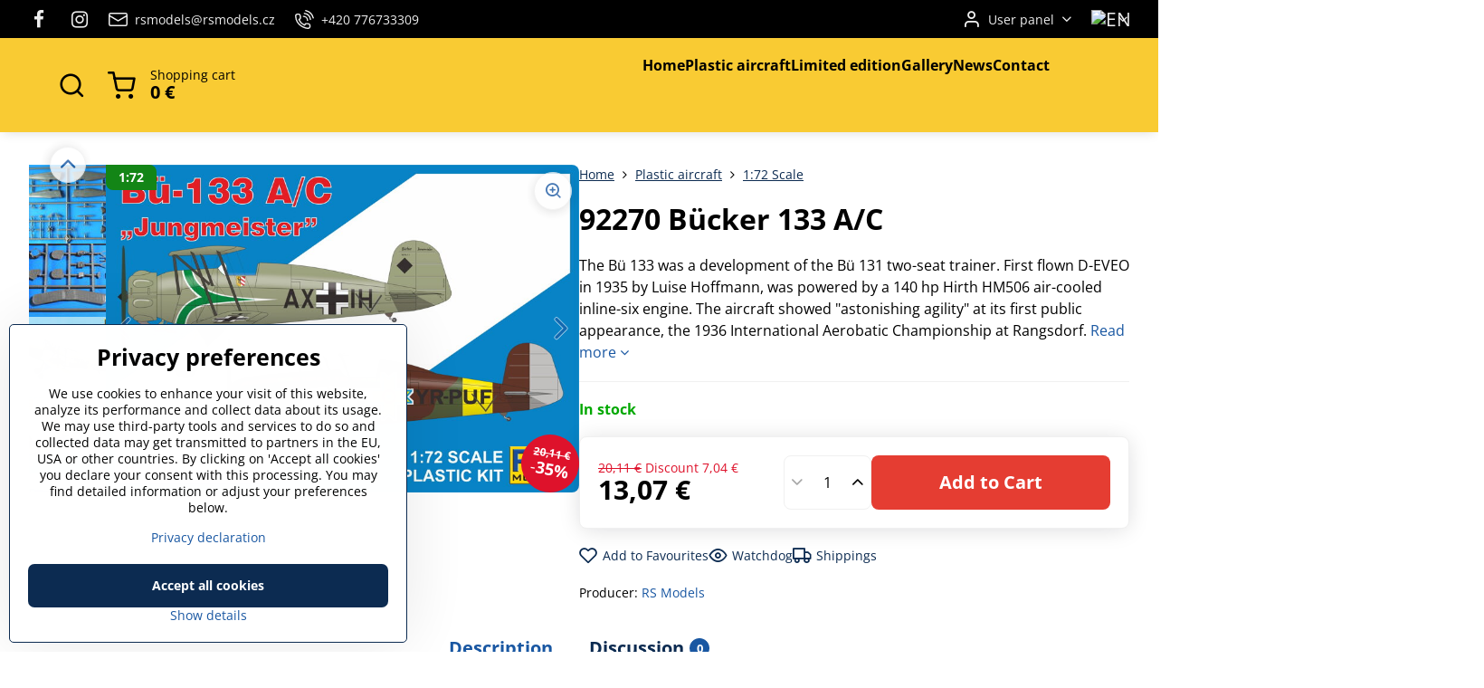

--- FILE ---
content_type: text/html; charset=UTF-8
request_url: https://www.rsmodels.cz/p/388/92270-bucker-133-a-c
body_size: 22264
content:

<!DOCTYPE html>
<html  data-lang-code="en" lang="en" class="no-js s1-hasHeader2 s1-hasFixedMenu" data-lssid="6c022a3d2045">
    <head>
        <meta charset="utf-8">
        		<title>Bücker Bü 133</title>
        		<meta name="viewport" content="width=device-width, initial-scale=1" />
		         
<script data-privacy-group="script">
var FloxSettings = {
'cartItems': {},'cartProducts': {},'cartType': "slider",'loginType': "slider",'regformType': "slider",'langVer': "" 
}; 
 
</script>
<script data-privacy-group="script">
FloxSettings.img_size = { 'min': "50x50",'small': "120x120",'medium': "440x440",'large': "800x800",'max': "1600x1600",'product_antn': "440x440",'product_detail': "800x800" };
</script>
    <template id="privacy_iframe_info">
    <div class="floxIframeBlockedInfo" data-func-text="Functional" data-analytic-text="Analytical" data-ad-text="Marketing" data-nosnippet="1">
    <div class="floxIframeBlockedInfo__common">
        <div class="likeH3">External content is blocked by Privacy options</div>
        <p>Do you want to load external content?</p>
    </div>
    <div class="floxIframeBlockedInfo__youtube">
        <div class="likeH3">Youtube videos are blocked by Privacy options</div>
        <p>Do you want to load Youtube video?</p>
    </div>
    <div class="floxIframeBlockedInfo__buttons">
        <button class="button floxIframeBlockedInfo__once">Allow once</button>
        <button class="button floxIframeBlockedInfo__always" >Allow always - agree with cookie type: </button>
    </div>
    <a class="floxIframeBlockedLink__common" href=""><i class="fa fa-external-link"></i> Open content in a new window</a>
    <a class="floxIframeBlockedLink__youtube" href=""><i class="fa fa-external-link"></i> Open video in a new window</a>
</div>
</template>
<script type="text/javascript" data-privacy-group="script">
FloxSettings.options={},FloxSettings.options.MANDATORY=1,FloxSettings.options.FUNC=2,FloxSettings.options.ANALYTIC=4,FloxSettings.options.AD=8;
FloxSettings.options.fullConsent=5;FloxSettings.options.maxConsent=15;FloxSettings.options.consent=0,localStorage.getItem("floxConsent")&&(FloxSettings.options.consent=parseInt(localStorage.getItem("floxConsent")));FloxSettings.options.sync=1;FloxSettings.google_consent2_options={},FloxSettings.google_consent2_options.AD_DATA=1,FloxSettings.google_consent2_options.AD_PERSON=2;FloxSettings.google_consent2_options.consent = -2;const privacyIsYoutubeUrl=function(e){return e.includes("youtube.com/embed")||e.includes("youtube-nocookie.com/embed")},privacyIsGMapsUrl=function(e){return e.includes("google.com/maps/embed")||/maps\.google\.[a-z]{2,3}\/maps/i.test(e)},privacyGetPrivacyGroup=function(e){var t="";if(e.getAttribute("data-privacy-group")?t=e.getAttribute("data-privacy-group"):e.closest("*[data-privacy-group]")&&(t=e.closest("*[data-privacy-group]").getAttribute("data-privacy-group")),"IFRAME"===e.tagName){let r=e.src||"";privacyIsYoutubeUrl(r)&&(e.setAttribute("data-privacy-group","func"),t="func"),privacyIsGMapsUrl(r)&&(e.setAttribute("data-privacy-group","func"),t="func")}return"regular"===t&&(t="script"),t},privacyBlockScriptNode=function(e){e.type="javascript/blocked";let t=function(r){"javascript/blocked"===e.getAttribute("type")&&r.preventDefault(),e.removeEventListener("beforescriptexecute",t)};e.addEventListener("beforescriptexecute",t)},privacyHandleScriptTag=function(e){let t=privacyGetPrivacyGroup(e);if(t){if("script"===t)return;"mandatory"===t||"func"===t&&FloxSettings.options.consent&FloxSettings.options.FUNC||"analytic"===t&&FloxSettings.options.consent&FloxSettings.options.ANALYTIC||"ad"===t&&FloxSettings.options.consent&FloxSettings.options.AD||privacyBlockScriptNode(e)}else FloxSettings.options.allow_unclassified||privacyBlockScriptNode(e)},privacyShowPlaceholder=function(e){let t=privacyGetPrivacyGroup(e);var r=document.querySelector("#privacy_iframe_info").content.cloneNode(!0),i=r.querySelector(".floxIframeBlockedInfo__always");i.textContent=i.textContent+r.firstElementChild.getAttribute("data-"+t+"-text"),r.firstElementChild.setAttribute("data-"+t,"1"),r.firstElementChild.removeAttribute("data-func-text"),r.firstElementChild.removeAttribute("data-analytic-text"),r.firstElementChild.removeAttribute("data-ad-text");let o=e.parentNode.classList.contains("blockYoutube");if(e.style.height){let a=e.style.height,c=e.style.width;e.setAttribute("data-privacy-style-height",a),r.firstElementChild.style.setProperty("--iframe-h",a),r.firstElementChild.style.setProperty("--iframe-w",c),e.style.height="0"}else if(e.getAttribute("height")){let n=e.getAttribute("height").replace("px",""),l=e.getAttribute("width").replace("px","");e.setAttribute("data-privacy-height",n),n.includes("%")?r.firstElementChild.style.setProperty("--iframe-h",n):r.firstElementChild.style.setProperty("--iframe-h",n+"px"),l.includes("%")?r.firstElementChild.style.setProperty("--iframe-w",l):r.firstElementChild.style.setProperty("--iframe-w",l+"px"),e.setAttribute("height",0)}else if(o&&e.parentNode.style.maxHeight){let s=e.parentNode.style.maxHeight,p=e.parentNode.style.maxWidth;r.firstElementChild.style.setProperty("--iframe-h",s),r.firstElementChild.style.setProperty("--iframe-w",p)}let u=e.getAttribute("data-privacy-src")||"";privacyIsYoutubeUrl(u)?(r.querySelector(".floxIframeBlockedInfo__common").remove(),r.querySelector(".floxIframeBlockedLink__common").remove(),r.querySelector(".floxIframeBlockedLink__youtube").setAttribute("href",u.replace("/embed/","/watch?v="))):u?(r.querySelector(".floxIframeBlockedInfo__youtube").remove(),r.querySelector(".floxIframeBlockedLink__youtube").remove(),r.querySelector(".floxIframeBlockedLink__common").setAttribute("href",u)):(r.querySelector(".floxIframeBlockedInfo__once").remove(),r.querySelector(".floxIframeBlockedInfo__youtube").remove(),r.querySelector(".floxIframeBlockedLink__youtube").remove(),r.querySelector(".floxIframeBlockedLink__common").remove(),r.querySelector(".floxIframeBlockedInfo__always").classList.add("floxIframeBlockedInfo__always--reload")),e.parentNode.insertBefore(r,e.nextSibling),o&&e.parentNode.classList.add("blockYoutube--blocked")},privacyHidePlaceholderIframe=function(e){var t=e.nextElementSibling;if(t&&t.classList.contains("floxIframeBlockedInfo")){let r=e.parentNode.classList.contains("blockYoutube");r&&e.parentNode.classList.remove("blockYoutube--blocked"),e.getAttribute("data-privacy-style-height")?e.style.height=e.getAttribute("data-privacy-style-height"):e.getAttribute("data-privacy-height")?e.setAttribute("height",e.getAttribute("data-privacy-height")):e.classList.contains("invisible")&&e.classList.remove("invisible"),t.remove()}},privacyBlockIframeNode=function(e){var t=e.src||"";""===t&&e.getAttribute("data-src")&&(t=e.getAttribute("data-src")),e.setAttribute("data-privacy-src",t),e.removeAttribute("src"),!e.classList.contains("floxNoPrivacyPlaceholder")&&(!e.style.width||parseInt(e.style.width)>200)&&(!e.getAttribute("width")||parseInt(e.getAttribute("width"))>200)&&(!e.style.height||parseInt(e.style.height)>200)&&(!e.getAttribute("height")||parseInt(e.getAttribute("height"))>200)&&(!e.style.display||"none"!==e.style.display)&&(!e.style.visibility||"hidden"!==e.style.visibility)&&privacyShowPlaceholder(e)},privacyHandleIframeTag=function(e){let t=privacyGetPrivacyGroup(e);if(t){if("script"===t||"mandatory"===t)return;if("func"===t&&FloxSettings.options.consent&FloxSettings.options.FUNC)return;if("analytic"===t&&FloxSettings.options.consent&FloxSettings.options.ANALYTIC||"ad"===t&&FloxSettings.options.consent&FloxSettings.options.AD)return;privacyBlockIframeNode(e)}else{if(FloxSettings.options.allow_unclassified)return;privacyBlockIframeNode(e)}},privacyHandleYoutubeGalleryItem=function(e){if(!(FloxSettings.options.consent&FloxSettings.options.FUNC)){var t=e.closest(".gallery").getAttribute("data-preview-height"),r=e.getElementsByTagName("img")[0],i=r.getAttribute("src").replace(t+"/"+t,"800/800");r.classList.contains("flox-lazy-load")&&(i=r.getAttribute("data-src").replace(t+"/"+t,"800/800")),e.setAttribute("data-href",e.getAttribute("href")),e.setAttribute("href",i),e.classList.replace("ytb","ytbNoConsent")}},privacyBlockPrivacyElementNode=function(e){e.classList.contains("floxPrivacyPlaceholder")?(privacyShowPlaceholder(e),e.classList.add("invisible")):e.style.display="none"},privacyHandlePrivacyElementNodes=function(e){let t=privacyGetPrivacyGroup(e);if(t){if("script"===t||"mandatory"===t)return;if("func"===t&&FloxSettings.options.consent&FloxSettings.options.FUNC)return;if("analytic"===t&&FloxSettings.options.consent&FloxSettings.options.ANALYTIC||"ad"===t&&FloxSettings.options.consent&FloxSettings.options.AD)return;privacyBlockPrivacyElementNode(e)}else{if(FloxSettings.options.allow_unclassified)return;privacyBlockPrivacyElementNode(e)}};function privacyLoadScriptAgain(e){var t=document.getElementsByTagName("head")[0],r=document.createElement("script");r.src=e.getAttribute("src"),t.appendChild(r),e.parentElement.removeChild(e)}function privacyExecuteScriptAgain(e){var t=document.getElementsByTagName("head")[0],r=document.createElement("script");r.textContent=e.textContent,t.appendChild(r),e.parentElement.removeChild(e)}function privacyEnableScripts(){document.querySelectorAll('script[type="javascript/blocked"]').forEach(e=>{let t=privacyGetPrivacyGroup(e);(FloxSettings.options.consent&FloxSettings.options.ANALYTIC&&t.includes("analytic")||FloxSettings.options.consent&FloxSettings.options.AD&&t.includes("ad")||FloxSettings.options.consent&FloxSettings.options.FUNC&&t.includes("func"))&&(e.getAttribute("src")?privacyLoadScriptAgain(e):privacyExecuteScriptAgain(e))})}function privacyEnableIframes(){document.querySelectorAll("iframe[data-privacy-src]").forEach(e=>{let t=privacyGetPrivacyGroup(e);if(!(FloxSettings.options.consent&FloxSettings.options.ANALYTIC&&t.includes("analytic")||FloxSettings.options.consent&FloxSettings.options.AD&&t.includes("ad")||FloxSettings.options.consent&FloxSettings.options.FUNC&&t.includes("func")))return;privacyHidePlaceholderIframe(e);let r=e.getAttribute("data-privacy-src");e.setAttribute("src",r),e.removeAttribute("data-privacy-src")})}function privacyEnableYoutubeGalleryItems(){FloxSettings.options.consent&FloxSettings.options.FUNC&&(document.querySelectorAll(".ytbNoConsent").forEach(e=>{e.setAttribute("href",e.getAttribute("data-href")),e.classList.replace("ytbNoConsent","ytb")}),"function"==typeof initGalleryPlugin&&initGalleryPlugin())}function privacyEnableBlockedContent(e,t){document.querySelectorAll(".floxCaptchaCont").length&&(e&FloxSettings.options.FUNC)!=(t&FloxSettings.options.FUNC)?window.location.reload():(privacyEnableScripts(),privacyEnableIframes(),privacyEnableYoutubeGalleryItems(),"function"==typeof FloxSettings.privacyEnableScriptsCustom&&FloxSettings.privacyEnableScriptsCustom())}
function privacyUpdateConsent(){ if(FloxSettings.sklik&&FloxSettings.sklik.active){var e={rtgId:FloxSettings.sklik.seznam_retargeting_id,consent:FloxSettings.options.consent&&FloxSettings.options.consent&FloxSettings.options.ANALYTIC?1:0};"category"===FloxSettings.sklik.pageType?(e.category=FloxSettings.sklik.category,e.pageType=FloxSettings.sklik.pageType):"offerdetail"===FloxSettings.sklik.pagetype&&(e.itemId=FloxSettings.sklik.itemId,e.pageType=FloxSettings.sklik.pageType),window.rc&&window.rc.retargetingHit&&window.rc.retargetingHit(e)}"function"==typeof loadCartFromLS&&"function"==typeof saveCartToLS&&(loadCartFromLS(),saveCartToLS());}
const observer=new MutationObserver(e=>{e.forEach(({addedNodes:e})=>{e.forEach(e=>{if(FloxSettings.options.consent!==FloxSettings.options.maxConsent){if(1===e.nodeType&&"SCRIPT"===e.tagName)return privacyHandleScriptTag(e);if(1===e.nodeType&&"IFRAME"===e.tagName)return privacyHandleIframeTag(e);if(1===e.nodeType&&"A"===e.tagName&&e.classList.contains("ytb"))return privacyHandleYoutubeGalleryItem(e);if(1===e.nodeType&&"SCRIPT"!==e.tagName&&"IFRAME"!==e.tagName&&e.classList.contains("floxPrivacyElement"))return privacyHandlePrivacyElementNodes(e)}1===e.nodeType&&(e.classList.contains("mainPrivacyModal")||e.classList.contains("mainPrivacyBar"))&&(FloxSettings.options.consent>0&&!FloxSettings.options.forceShow&&-1!==FloxSettings.google_consent2_options.consent?e.style.display="none":FloxSettings.options.consent>0&&-1===FloxSettings.google_consent2_options.consent?e.classList.add("hideBWConsentOptions"):-1!==FloxSettings.google_consent2_options.consent&&e.classList.add("hideGC2ConsentOptions"))})})});observer.observe(document.documentElement,{childList:!0,subtree:!0}),document.addEventListener("DOMContentLoaded",function(){observer.disconnect()});const createElementBackup=document.createElement;document.createElement=function(...e){if("script"!==e[0].toLowerCase())return createElementBackup.bind(document)(...e);let n=createElementBackup.bind(document)(...e);return n.setAttribute("data-privacy-group","script"),n};
</script>

<meta name="referrer" content="no-referrer-when-downgrade">


<link rel="canonical" href="https://www.rsmodels.cz/p/388/92270-bucker-133-a-c">
    

<style itemscope itemtype="https://schema.org/WebPage" itemref="p1a p1b p1c"></style> 
<meta id="p1a" itemprop="name" content="Bücker Bü 133">
<meta id="p1b" itemprop="description" content="">  
<meta property="og:title" content="Bücker Bü 133">

<meta property="og:url" content="https://www.rsmodels.cz/p/388/92270-bucker-133-a-c">
<meta property="og:description" content="">

<meta name="twitter:card" content="summary_large_image">
<meta name="twitter:title" content="Bücker Bü 133">
<meta name="twitter:description" content="">

    <meta property="og:locale" content="en_US">

    <meta property="og:type" content="product">
    <meta id="p1c" itemprop="image" content="https://www.rsmodels.cz/resize/e/440/440/files/letadla-72-250-299/92270-bue133/92270-buecker-133ac-predni-strana.jpg">
    <meta property="og:image" content="https://www.rsmodels.cz/resize/e/1200/630/files/letadla-72-250-299/92270-bue133/92270-buecker-133ac-predni-strana.jpg">  
    <meta name="twitter:image" content="https://www.rsmodels.cz/resize/e/1200/630/files/letadla-72-250-299/92270-bue133/92270-buecker-133ac-predni-strana.jpg">
    <link href="https://www.rsmodels.cz/resize/e/440/440/files/letadla-72-250-299/92270-bue133/92270-buecker-133ac-predni-strana.jpg" rel="previewimage">

<link rel="alternate" type="application/rss+xml" title="RSS Feed for www.rsmodels.cz" href="/e/rss/news">

<link rel="dns-prefetch" href="https://www.byznysweb.cz">
<link rel="preconnect" href="https://www.byznysweb.cz/" crossorigin>
<style type="text/css">
        

@font-face {
  font-family: 'Oswald';
  font-style: normal;
  font-display: swap;
  font-weight: 400;
  src: local(''),
       url('https://www.byznysweb.cz/templates/bw-fonts/oswald-v49-latin-ext_latin-regular.woff2') format('woff2'),
       url('https://www.byznysweb.cz/templates/bw-fonts/oswald-v49-latin-ext_latin-regular.woff') format('woff');
}


@font-face {
  font-family: 'Oswald';
  font-style: normal;
  font-display: swap;
  font-weight: 700;
  src: local(''),
       url('https://www.byznysweb.cz/templates/bw-fonts/oswald-v49-latin-ext_latin-700.woff2') format('woff2'),
       url('https://www.byznysweb.cz/templates/bw-fonts/oswald-v49-latin-ext_latin-700.woff') format('woff');
}

@font-face {
  font-family: 'Open Sans';
  font-style: normal;
  font-display: swap;
  font-weight: 400;
  src: local(''),
       url('https://www.byznysweb.cz/templates/bw-fonts/open-sans-v34-latin-ext_latin-regular.woff2') format('woff2'),
       url('https://www.byznysweb.cz/templates/bw-fonts/open-sans-v34-latin-ext_latin-regular.woff') format('woff');
}


@font-face {
  font-family: 'Open Sans';
  font-style: normal;
  font-display: swap;
  font-weight: 700;
  src: local(''),
       url('https://www.byznysweb.cz/templates/bw-fonts/open-sans-v34-latin-ext_latin-700.woff2') format('woff2'),
       url('https://www.byznysweb.cz/templates/bw-fonts/open-sans-v34-latin-ext_latin-700.woff') format('woff');
}
</style>

<link rel="preload" href="/erp-templates/skins/flat/universal/fonts/fontawesome-webfont.woff2" as="font" type="font/woff2" crossorigin>
<link href="/erp-templates/260116130625/universal.css" rel="stylesheet" type="text/css" media="all">  




<script data-privacy-group="mandatory">
    FloxSettings.trackerData = {
                    'cartIds': []
            };
    </script> 
    <link rel="shortcut icon" href="/files/loga/rslogo.jpg">
    <link rel="icon" href="/files/loga/rslogo.jpg?refresh" type="image/x-icon">

		<script data-privacy-group="script">
			FloxSettings.cartType = "same_page";
			FloxSettings.loginType = "custom";
			FloxSettings.regformType = "custom";
		</script>
												<style>
			:root {
				--s1-accentTransparent: #1957A217;
				--s1-accentComplement: #fff;
				--s1-maccentComplement: #fff;
				--s1-menuBgComplementTransparent: #000b;
				--s1-menuBgComplementTransparent2: #0002;
				--s1-menuBgComplement: #000;
				--s1-accentDark: #0c2b51;
			}
		</style>

		</head>
<body class="s1-pt-product  s1-roundedCorners">
    
    <noscript class="noprint">
        <div id="noscript">
            Javascript is currently not supported/disabled by this browser. To see this page as it is meant to appear please use a Javascript enabled browser.
            <br>For help see <a href="https://www.enable-javascript.com/" target="_blank">Enable-Javascript.com</a>.
        </div>
    </noscript>
    
    <div class="oCont remodal-bg">
																								
						

	
	<section class="s1-headerTop s1-headerTop-style2 noprint">
		<div class="s1-cont flex ai-c">
							<div class="s1-headerTop-left">
					                        <div id="box-id-top_header_left" class="pagebox">
                                                        	<nav class="s1-topNav">
		<ul class="s1-topNav-items">
																				<li class="s1-topNav-item  iconOnly">
						<a class="s1-topNav-link " href="https://www.facebook.com/RS-Models-1534638753453272/" title="FB">
															        
    <i class="navIcon fa fa-facebook-f fa-fw imgIcon50"></i>
    
														<span class="s1-topNav-linkText">FB</span>
						</a>
					</li>
																								<li class="s1-topNav-item  iconOnly">
						<a class="s1-topNav-link " href="https://www.instagram.com/rsmodels.cz/" title="IG">
															        
    <i class="navIcon fa fa-instagram fa-fw imgIcon50"></i>
    
														<span class="s1-topNav-linkText">IG</span>
						</a>
					</li>
																								<li class="s1-topNav-item ">
						<a class="s1-topNav-link " href="mailto:rsmodels@rsmodels.cz" >
															    <i class="navIcon navIconBWSet imgIcon50"><svg xmlns="http://www.w3.org/2000/svg" width="34.079" height="24.679" viewBox="0 0 34.079 24.679" fill="currentColor">
  <path d="M48.018,22.66H21.982a4.027,4.027,0,0,0-4.022,4.022V43.318a4.028,4.028,0,0,0,4.022,4.022H48.018a4.028,4.028,0,0,0,4.022-4.022V26.682A4.027,4.027,0,0,0,48.018,22.66ZM21.982,25.084H48.018a1.6,1.6,0,0,1,1.6,1.6v.843L35.068,36.016l-14.684-8.7v-.629A1.6,1.6,0,0,1,21.982,25.084ZM48.018,44.916H21.982a1.6,1.6,0,0,1-1.6-1.6V30.128l14.061,8.336a1.208,1.208,0,0,0,1.229,0l13.942-8.137V43.318A1.6,1.6,0,0,1,48.018,44.916Z" transform="translate(-17.96 -22.66)"/>
</svg>
</i>

														<span class="s1-topNav-linkText">rsmodels@rsmodels.cz</span>
						</a>
					</li>
																								<li class="s1-topNav-item ">
						<a class="s1-topNav-link " href="tel:+420776733309" >
															    <i class="navIcon navIconBWSet imgIcon50"><svg xmlns="http://www.w3.org/2000/svg" width="32.363" height="32.696" viewBox="0 0 32.363 32.696" fill="currentColor">
    <path d="M50.089,33.454a1.089,1.089,0,0,1-1.057-.818A16.444,16.444,0,0,0,36.816,20.8a1.085,1.085,0,1,1,.485-2.116A18.64,18.64,0,0,1,51.148,32.1a1.085,1.085,0,0,1-.789,1.319A1.146,1.146,0,0,1,50.089,33.454Z" transform="translate(-18.819 -18.652)"/>
    <path d="M45.271,36.015a1.091,1.091,0,0,1-1.08-.933,11.093,11.093,0,0,0-9.62-9.407,1.085,1.085,0,1,1,.271-2.153A13.276,13.276,0,0,1,46.353,34.778,1.086,1.086,0,0,1,45.425,36,1.151,1.151,0,0,1,45.271,36.015Z" transform="translate(-18.819 -18.652)"/>
    <path d="M40.16,37.721a1.088,1.088,0,0,1-1.091-1.085,5.871,5.871,0,0,0-5.884-5.846,1.085,1.085,0,1,1,0-2.17,8.051,8.051,0,0,1,8.067,8.016A1.089,1.089,0,0,1,40.16,37.721Z" transform="translate(-18.819 -18.652)"/>
    <path d="M40.781,51.348l-.179,0c-6.259-.15-21.417-6.59-21.781-21.646a4.416,4.416,0,0,1,4.195-4.873l1.667-.04c1.493-.022,4.368,1.1,4.478,5.638.1,4.086-1.181,4.893-1.953,5.009a1.073,1.073,0,0,1-.138.013l-.32.007a16.914,16.914,0,0,0,8.062,8.011l.007-.317a1.285,1.285,0,0,1,.012-.138c.118-.767.929-2.037,5.042-1.941,4.569.11,5.709,2.959,5.672,4.451l-.04,1.657a4.594,4.594,0,0,1-.661,2.126A4.425,4.425,0,0,1,40.781,51.348ZM24.763,26.956h-.027L23.069,27c-.491.022-2.123.281-2.066,2.651.352,14.5,15.42,19.427,19.652,19.528,2.388.091,2.645-1.564,2.668-2.063l.04-1.646c.018-.74-.7-2.161-3.542-2.229a6.37,6.37,0,0,0-2.828.344l-.005.2a1.988,1.988,0,0,1-.9,1.613,2.014,2.014,0,0,1-1.841.184,18.874,18.874,0,0,1-9.628-9.568,1.973,1.973,0,0,1,.186-1.828,2.006,2.006,0,0,1,1.622-.9l.2,0a6.306,6.306,0,0,0,.346-2.809C26.911,27.686,25.516,26.956,24.763,26.956Zm10.3,16.612h0Z" transform="translate(-18.819 -18.652)"/>
</svg>
</i>

														<span class="s1-topNav-linkText">+420 776733309</span>
						</a>
					</li>
									</ul>
	</nav>

                             
            </div> 
    
				</div>
										<div class="s1-headerTop-right flex ml-a">
											<div class="s1-dropDown s1-loginDropdown">
	<a href="/e/login" class="s1-dropDown-toggler">
		<i class="s1-icon s1-icon-user s1-dropDown-icon" aria-hidden="true"></i>
		<span class="s1-dropDown-title">User panel</span>
		<i class="fa fa-angle-down s1-dropDown-arrow"></i>
	</a>
	<ul class="s1-dropDown-items">
				<li class="s1-dropDown-item">
			<a class="s1-dropDown-link" href="/e/login" data-remodal-target="s1-acc">
				<i class="s1-icon s1-icon-log-in s1-dropDown-icon"></i>
				<span class="s1-dropDown-title">Log in</span>
			</a>
		</li>
						<li class="s1-dropDown-item">
			<a class="s1-dropDown-link" href="/e/account/register">
				<i class="s1-icon s1-icon-user-plus s1-dropDown-icon"></i>
				<span class="s1-dropDown-title">Register</span>
			</a>
		</li>
    		</ul>
</div>

																	<div class="s1-flags s1-dropDown">
		<button class="s1-flags-currentLang s1-dropDown-toggler">
			<img class="s1-flag-img s1-dropDown-img" src="/erp/images/flags/flat/24/EN.png" alt="EN">
			<i class="fa fa-angle-down s1-dropDown-arrow"></i>
		</button>
		<ul class="s1-flags-dropDown s1-dropDown-items">
							        									<li class="s1-dropDown-item">
					<a class="s1-flags-lang s1-dropDown-link flag-cz" href="/cz/p/388/:r">
						<img class="s1-flag-img s1-dropDown-img" src="/erp/images/flags/flat/24/CZ.png" alt="CZ">
											</a>
				</li>
				        			</ul>
	</div>

									</div>
					</div>
	</section>
<header class="s1-header s1-header-style2 s1-header-color2 noprint">
	<section class="s1-header-cont s1-cont flex">
		<div class="s1-header-logo">
							<a class="s1-imglogo" href="/"><img src="/files/loga/rslogo.jpg" alt="Logo"></a>
					</div>
		<div class="s1-header-actions flex">
						<div class="s1-header-search">
				<!-- search activator -->
				<div class="s1-header-action ">
					<a href="/e/search" title="Search" class="s1-header-actionLink s1-searchActivatorJS"><i class="s1-icon s1-icon-search"></i></a>
				</div>
					<form action="/e/search" method="get" class="siteSearchForm s1-topSearch-form">
		<div class="siteSearchCont s1-topSearch">
			<label class="s1-siteSearch-label flex">
				<i class="s1-icon s1-icon-search rm-hide"></i>
				<input data-pages="Pages" data-products="Products" data-categories="Categories" data-news="News" data-brands="Producer" class="siteSearchInput" id="s1-small-search" placeholder="Search" name="word" type="text" value="">
				<button class="button" type="submit">Search</button>
			</label>
		</div>
	</form>

			</div>
			
												<!-- cart -->
			<div class="s1-headerCart-outer">
				            
    		<div class="s1-header-action s1-headerCart">
			<a class="s1-header-actionLink smallCart" href="/e/cart/index" title="Shopping cart">
				<i class="s1-icon s1-icon-shopping-cart"></i>
				<span class="smallCartItems buttonCartInvisible invisible">0</span>
				<div class="s1-scText rl-hide">
					<span class="s1-scTitle">Shopping cart</span>
					<span class="smallCartTotal smallCartPrice" data-pieces="0">0 €</span>
				</div>
			</a>
			<div id="s1-customSmallCartCont" class="s1-smallCart-wrapper"></div>
		</div>
    
			</div>
			<!-- menu -->
						<div class="s1-header-action l-hide">
				<button aria-label="Menu" class="s1-header-actionLink s1-menuActivatorJS"><i class="s1-icon s1-icon-menu"></i></button>
			</div>
					</div>
	</section>
		<div class="s1-menu-section ">
					<div class="s1-menu-overlay s1-menuActivatorJS l-hide"></div>
			<div class="s1-menu-wrapper">
				<div class="s1-menu-header l-hide">
					Menu
					<span class="s1-menuClose s1-menuActivatorJS">✕</span>
				</div>
				<div class="s1-menu-cont s1-cont">
											                        <div id="box-id-flox_main_menu" class="pagebox">
                                                        																																<nav class="s1-menu s1-menu-center ">
						<ul class="s1-menu-items">
														
																																																																																																															
											<li class="s1-menu-item   ">
							<a class="s1-menu-link " href="/">
																<span>Home</span>
															</a>
													</li>
																			
										
																			
										
											<li class="s1-menu-item   submenuVisible">
							<a class="s1-menu-link select" href="/c/plastic-aircraft">
																<span>Plastic aircraft</span>
															</a>
													</li>
																			
										
											<li class="s1-menu-item   ">
							<a class="s1-menu-link " href="/c/limited-edition">
																<span>Limited edition</span>
															</a>
													</li>
																			
										
											<li class="s1-menu-item   ">
							<a class="s1-menu-link " href="/galerie">
																<span>Gallery</span>
															</a>
													</li>
																			
										
											<li class="s1-menu-item   ">
							<a class="s1-menu-link " href="/news">
																<span>News</span>
															</a>
													</li>
																			
										
											<li class="s1-menu-item   ">
							<a class="s1-menu-link " href="/contact">
																<span>Contact</span>
															</a>
													</li>
												</ul>
		</nav>
	
                        </div> 
    
										
										<div class="s1-menu-addon s1-menuAddon-sidemenu m-hide">
						                        <div id="box-id-top_header_left" class="pagebox">
                                                        	<nav class="s1-topNav">
		<ul class="s1-topNav-items">
																				<li class="s1-topNav-item  iconOnly">
						<a class="s1-topNav-link " href="https://www.facebook.com/RS-Models-1534638753453272/" title="FB">
															        
    <i class="navIcon fa fa-facebook-f fa-fw imgIcon50"></i>
    
														<span class="s1-topNav-linkText">FB</span>
						</a>
					</li>
																								<li class="s1-topNav-item  iconOnly">
						<a class="s1-topNav-link " href="https://www.instagram.com/rsmodels.cz/" title="IG">
															        
    <i class="navIcon fa fa-instagram fa-fw imgIcon50"></i>
    
														<span class="s1-topNav-linkText">IG</span>
						</a>
					</li>
																								<li class="s1-topNav-item ">
						<a class="s1-topNav-link " href="mailto:rsmodels@rsmodels.cz" >
															    <i class="navIcon navIconBWSet imgIcon50"><svg xmlns="http://www.w3.org/2000/svg" width="34.079" height="24.679" viewBox="0 0 34.079 24.679" fill="currentColor">
  <path d="M48.018,22.66H21.982a4.027,4.027,0,0,0-4.022,4.022V43.318a4.028,4.028,0,0,0,4.022,4.022H48.018a4.028,4.028,0,0,0,4.022-4.022V26.682A4.027,4.027,0,0,0,48.018,22.66ZM21.982,25.084H48.018a1.6,1.6,0,0,1,1.6,1.6v.843L35.068,36.016l-14.684-8.7v-.629A1.6,1.6,0,0,1,21.982,25.084ZM48.018,44.916H21.982a1.6,1.6,0,0,1-1.6-1.6V30.128l14.061,8.336a1.208,1.208,0,0,0,1.229,0l13.942-8.137V43.318A1.6,1.6,0,0,1,48.018,44.916Z" transform="translate(-17.96 -22.66)"/>
</svg>
</i>

														<span class="s1-topNav-linkText">rsmodels@rsmodels.cz</span>
						</a>
					</li>
																								<li class="s1-topNav-item ">
						<a class="s1-topNav-link " href="tel:+420776733309" >
															    <i class="navIcon navIconBWSet imgIcon50"><svg xmlns="http://www.w3.org/2000/svg" width="32.363" height="32.696" viewBox="0 0 32.363 32.696" fill="currentColor">
    <path d="M50.089,33.454a1.089,1.089,0,0,1-1.057-.818A16.444,16.444,0,0,0,36.816,20.8a1.085,1.085,0,1,1,.485-2.116A18.64,18.64,0,0,1,51.148,32.1a1.085,1.085,0,0,1-.789,1.319A1.146,1.146,0,0,1,50.089,33.454Z" transform="translate(-18.819 -18.652)"/>
    <path d="M45.271,36.015a1.091,1.091,0,0,1-1.08-.933,11.093,11.093,0,0,0-9.62-9.407,1.085,1.085,0,1,1,.271-2.153A13.276,13.276,0,0,1,46.353,34.778,1.086,1.086,0,0,1,45.425,36,1.151,1.151,0,0,1,45.271,36.015Z" transform="translate(-18.819 -18.652)"/>
    <path d="M40.16,37.721a1.088,1.088,0,0,1-1.091-1.085,5.871,5.871,0,0,0-5.884-5.846,1.085,1.085,0,1,1,0-2.17,8.051,8.051,0,0,1,8.067,8.016A1.089,1.089,0,0,1,40.16,37.721Z" transform="translate(-18.819 -18.652)"/>
    <path d="M40.781,51.348l-.179,0c-6.259-.15-21.417-6.59-21.781-21.646a4.416,4.416,0,0,1,4.195-4.873l1.667-.04c1.493-.022,4.368,1.1,4.478,5.638.1,4.086-1.181,4.893-1.953,5.009a1.073,1.073,0,0,1-.138.013l-.32.007a16.914,16.914,0,0,0,8.062,8.011l.007-.317a1.285,1.285,0,0,1,.012-.138c.118-.767.929-2.037,5.042-1.941,4.569.11,5.709,2.959,5.672,4.451l-.04,1.657a4.594,4.594,0,0,1-.661,2.126A4.425,4.425,0,0,1,40.781,51.348ZM24.763,26.956h-.027L23.069,27c-.491.022-2.123.281-2.066,2.651.352,14.5,15.42,19.427,19.652,19.528,2.388.091,2.645-1.564,2.668-2.063l.04-1.646c.018-.74-.7-2.161-3.542-2.229a6.37,6.37,0,0,0-2.828.344l-.005.2a1.988,1.988,0,0,1-.9,1.613,2.014,2.014,0,0,1-1.841.184,18.874,18.874,0,0,1-9.628-9.568,1.973,1.973,0,0,1,.186-1.828,2.006,2.006,0,0,1,1.622-.9l.2,0a6.306,6.306,0,0,0,.346-2.809C26.911,27.686,25.516,26.956,24.763,26.956Zm10.3,16.612h0Z" transform="translate(-18.819 -18.652)"/>
</svg>
</i>

														<span class="s1-topNav-linkText">+420 776733309</span>
						</a>
					</li>
									</ul>
	</nav>

                             
            </div> 
    
					</div>
					
										<div class="s1-menu-addon s1-menuAddon-account m-hide">
						<div class="s1-dropDown s1-loginDropdown">
	<a href="/e/login" class="s1-dropDown-toggler">
		<i class="s1-icon s1-icon-user s1-dropDown-icon" aria-hidden="true"></i>
		<span class="s1-dropDown-title">User panel</span>
		<i class="fa fa-angle-down s1-dropDown-arrow"></i>
	</a>
	<ul class="s1-dropDown-items">
				<li class="s1-dropDown-item">
			<a class="s1-dropDown-link" href="/e/login" data-remodal-target="s1-acc">
				<i class="s1-icon s1-icon-log-in s1-dropDown-icon"></i>
				<span class="s1-dropDown-title">Log in</span>
			</a>
		</li>
						<li class="s1-dropDown-item">
			<a class="s1-dropDown-link" href="/e/account/register">
				<i class="s1-icon s1-icon-user-plus s1-dropDown-icon"></i>
				<span class="s1-dropDown-title">Register</span>
			</a>
		</li>
    		</ul>
</div>

					</div>
					
										<div class="s1-menu-addon s1-menuAddon-flags m-hide">
							<div class="s1-flags s1-dropDown">
		<button class="s1-flags-currentLang s1-dropDown-toggler">
			<img class="s1-flag-img s1-dropDown-img" src="/erp/images/flags/flat/24/EN.png" alt="EN">
			<i class="fa fa-angle-down s1-dropDown-arrow"></i>
		</button>
		<ul class="s1-flags-dropDown s1-dropDown-items">
							        									<li class="s1-dropDown-item">
					<a class="s1-flags-lang s1-dropDown-link flag-cz" href="/cz/p/388/:r">
						<img class="s1-flag-img s1-dropDown-img" src="/erp/images/flags/flat/24/CZ.png" alt="CZ">
											</a>
				</li>
				        			</ul>
	</div>

					</div>
					
									</div>
			</div>
			</div>
</header>
			<div class="s1-scrollObserve" data-body-class="scrolled"></div>

			
			
														
			
						
									
													
			
							<div id="main" class="basic">
					<div class="iCont s1-layout-basic">
						<div id="content" class="mainColumn">
    	

		

        
	

		
							


	
								
			
				
	
			



				<div class="s1-detailOuter">
		<div id="product-detail" class="boxNP" itemscope itemtype="https://schema.org/Product" data-product-id="388">
			<article class="product boxRow">
						<script data-privacy-group="regular">
		FloxSettings.currencySettings = {
			symbol: '€',
			position: 'after',
			round: 2,
			decimals: 2,
			decimal_mark: ',',
			thousands_sep: ''
		};
	</script>

<div class="s1-detailTop s1-detailWithCart">
		<form class="productForm customCart inDetail" data-value="10.8" data-product-id="388" data-lang-id="1" data-currency-id="3" action="/e/cart/add" method="post">
					<div class="column2detail">
			<div class="detailLeftCol">
																								
																				
																				
																				
																				
																				
																				
																				
																				
																				
																				
																				
																				
																				
																				
																				
																				
																				
			
	<div class="s1-detailImgOuter">
		<div class="detailImage s1-wGallery">
			<div class="linkImage s1-detailImg-main " data-pswp-src="/resize/e/1600/1600/files/letadla-72-250-299/92270-bue133/92270-buecker-133ac-predni-strana.jpg" title="92270 Bücker 133 A/C" target="_blank">
				<img id="product-image" src="/resize/e/800/800/files/letadla-72-250-299/92270-bue133/92270-buecker-133ac-predni-strana.jpg" alt="92270 Bücker 133 A/C" title="92270 Bücker 133 A/C" itemprop="image" data-width="800" data-height="800" fetchpriority="high">
			</div>
							<span class="s1-mainImg-arrow s1-mainImg-arrowNext"></span>
				<span class="s1-mainImg-arrow s1-mainImg-arrowPrev"></span>
						    <p class="indicators">
        			                                          <span class="indicator indicator-5" id="p388i5" style="background-color:#138516;color:#fff;">1:72</span>
                                      </p>

			<span class="hasDiscount s1-discountBedge-detail ">
				<span class="s1-discountBedge">
					<span class="s1-discountBedge-title beforeDiscountTaxValue">
													20,11 €											</span>
					<span class="s1-discountBedge-value discountPercent">35%</span>
											<span class="s1-discountBedge-priceValue invisible">
															-<span class="discountTaxValue">7,04 €</span>
													</span>
									</span>
			</span>
		</div>
					<div class="s1-detailGallery">
				<div class="s1-slider-cont">
					<div class="gallery s1-imgGallery">
												<figure class="galleryItem s1-detailGallery-thumb active  " data-full="/resize/e/1600/1600/files/letadla-72-250-299/92270-bue133/92270-buecker-133ac-predni-strana.jpg" data-preview="/resize/e/800/800/files/letadla-72-250-299/92270-bue133/92270-buecker-133ac-predni-strana.jpg" itemscope="" itemtype="https://schema.org/ImageObject" >
							<span id="gi-p388-001" class="s1-imgGallery-link invisible" data-pswp-src="/resize/e/1600/1600/files/letadla-72-250-299/92270-bue133/92270-buecker-133ac-predni-strana.jpg" data-title="92270 Bücker 133 A/C" ></span>

							<span class="linkImage s1-detailGallery-img" itemprop="contentURL" >
								<img src="/resize/e/120/120/files/letadla-72-250-299/92270-bue133/92270-buecker-133ac-predni-strana.jpg"
									alt="92270 Bücker 133 A/C"
									title="92270 Bücker 133 A/C"									itemprop="thumbnailUrl"
								>
								<meta itemprop="url" content="https://www.rsmodels.cz/p/388/92270-bucker-133-a-c/#gi-p388-001">
							</span>
															<figcaption class="galleryItemTitle" itemprop="name">92270 Bücker 133 A/C</figcaption>
													</figure>
												<figure class="galleryItem s1-detailGallery-thumb   " data-full="/resize/e/1600/1600/files/letadla-72-250-299/92270-bue133/92270-buecker-133ac-zadni-strana.jpg" data-preview="/resize/e/800/800/files/letadla-72-250-299/92270-bue133/92270-buecker-133ac-zadni-strana.jpg" itemscope="" itemtype="https://schema.org/ImageObject" >
							<span id="gi-p388-1297" class="s1-imgGallery-link invisible" data-pswp-src="/resize/e/1600/1600/files/letadla-72-250-299/92270-bue133/92270-buecker-133ac-zadni-strana.jpg" data-title="92270 Bücker 133 A/C" ></span>

							<span class="linkImage s1-detailGallery-img" itemprop="contentURL" >
								<img src="/resize/e/120/120/files/letadla-72-250-299/92270-bue133/92270-buecker-133ac-zadni-strana.jpg"
									alt="92270 Bücker 133 A/C"
									title="92270 Bücker 133 A/C"									itemprop="thumbnailUrl"
								>
								<meta itemprop="url" content="https://www.rsmodels.cz/p/388/92270-bucker-133-a-c/#gi-p388-1297">
							</span>
															<figcaption class="galleryItemTitle" itemprop="name">92270 Bücker 133 A/C</figcaption>
													</figure>
												<figure class="galleryItem s1-detailGallery-thumb   " data-full="/resize/e/1600/1600/files/letadla-72-200-249/92221-bu-133-luftwaffe/k5eay12sjj-large.jpg" data-preview="/resize/e/800/800/files/letadla-72-200-249/92221-bu-133-luftwaffe/k5eay12sjj-large.jpg" itemscope="" itemtype="https://schema.org/ImageObject" >
							<span id="gi-p388-1298" class="s1-imgGallery-link invisible" data-pswp-src="/resize/e/1600/1600/files/letadla-72-200-249/92221-bu-133-luftwaffe/k5eay12sjj-large.jpg" data-title="92270 Bücker 133 A/C" ></span>

							<span class="linkImage s1-detailGallery-img" itemprop="contentURL" >
								<img src="/resize/e/120/120/files/letadla-72-200-249/92221-bu-133-luftwaffe/k5eay12sjj-large.jpg"
									alt="92270 Bücker 133 A/C"
									title="92270 Bücker 133 A/C"									itemprop="thumbnailUrl"
								>
								<meta itemprop="url" content="https://www.rsmodels.cz/p/388/92270-bucker-133-a-c/#gi-p388-1298">
							</span>
															<figcaption class="galleryItemTitle" itemprop="name">92270 Bücker 133 A/C</figcaption>
													</figure>
												<figure class="galleryItem s1-detailGallery-thumb   " data-full="/resize/e/1600/1600/files/letadla-72-200-249/92221-bu-133-luftwaffe/iv46tiw6vt-large.jpg" data-preview="/resize/e/800/800/files/letadla-72-200-249/92221-bu-133-luftwaffe/iv46tiw6vt-large.jpg" itemscope="" itemtype="https://schema.org/ImageObject" >
							<span id="gi-p388-1299" class="s1-imgGallery-link invisible" data-pswp-src="/resize/e/1600/1600/files/letadla-72-200-249/92221-bu-133-luftwaffe/iv46tiw6vt-large.jpg" data-title="92270 Bücker 133 A/C" ></span>

							<span class="linkImage s1-detailGallery-img" itemprop="contentURL" >
								<img src="/resize/e/120/120/files/letadla-72-200-249/92221-bu-133-luftwaffe/iv46tiw6vt-large.jpg"
									alt="92270 Bücker 133 A/C"
									title="92270 Bücker 133 A/C"									itemprop="thumbnailUrl"
								>
								<meta itemprop="url" content="https://www.rsmodels.cz/p/388/92270-bucker-133-a-c/#gi-p388-1299">
							</span>
															<figcaption class="galleryItemTitle" itemprop="name">92270 Bücker 133 A/C</figcaption>
													</figure>
												<figure class="galleryItem s1-detailGallery-thumb   " data-full="/resize/e/1600/1600/files/letadla-72-200-249/92221-bu-133-luftwaffe/amzfxnp7nl-large.jpg" data-preview="/resize/e/800/800/files/letadla-72-200-249/92221-bu-133-luftwaffe/amzfxnp7nl-large.jpg" itemscope="" itemtype="https://schema.org/ImageObject" >
							<span id="gi-p388-1300" class="s1-imgGallery-link invisible" data-pswp-src="/resize/e/1600/1600/files/letadla-72-200-249/92221-bu-133-luftwaffe/amzfxnp7nl-large.jpg" data-title="92270 Bücker 133 A/C" ></span>

							<span class="linkImage s1-detailGallery-img" itemprop="contentURL" >
								<img src="/resize/e/120/120/files/letadla-72-200-249/92221-bu-133-luftwaffe/amzfxnp7nl-large.jpg"
									alt="92270 Bücker 133 A/C"
									title="92270 Bücker 133 A/C"									itemprop="thumbnailUrl"
								>
								<meta itemprop="url" content="https://www.rsmodels.cz/p/388/92270-bucker-133-a-c/#gi-p388-1300">
							</span>
															<figcaption class="galleryItemTitle" itemprop="name">92270 Bücker 133 A/C</figcaption>
													</figure>
												<figure class="galleryItem s1-detailGallery-thumb   " data-full="/resize/e/1600/1600/files/letadla-72-250-299/92270-bue133/bu-133-yr-puf-098.jpg" data-preview="/resize/e/800/800/files/letadla-72-250-299/92270-bue133/bu-133-yr-puf-098.jpg" itemscope="" itemtype="https://schema.org/ImageObject" >
							<span id="gi-p388-2724" class="s1-imgGallery-link invisible" data-pswp-src="/resize/e/1600/1600/files/letadla-72-250-299/92270-bue133/bu-133-yr-puf-098.jpg" data-title="92270 Bücker 133 A/C" ></span>

							<span class="linkImage s1-detailGallery-img" itemprop="contentURL" >
								<img src="/resize/e/120/120/files/letadla-72-250-299/92270-bue133/bu-133-yr-puf-098.jpg"
									alt="92270 Bücker 133 A/C"
									title="92270 Bücker 133 A/C"									itemprop="thumbnailUrl"
								>
								<meta itemprop="url" content="https://www.rsmodels.cz/p/388/92270-bucker-133-a-c/#gi-p388-2724">
							</span>
															<figcaption class="galleryItemTitle" itemprop="name">92270 Bücker 133 A/C</figcaption>
													</figure>
												<figure class="galleryItem s1-detailGallery-thumb   " data-full="/resize/e/1600/1600/files/letadla-72-250-299/92270-bue133/92270l.jpg" data-preview="/resize/e/800/800/files/letadla-72-250-299/92270-bue133/92270l.jpg" itemscope="" itemtype="https://schema.org/ImageObject" >
							<span id="gi-p388-2725" class="s1-imgGallery-link invisible" data-pswp-src="/resize/e/1600/1600/files/letadla-72-250-299/92270-bue133/92270l.jpg" data-title="92270 Bücker 133 A/C" ></span>

							<span class="linkImage s1-detailGallery-img" itemprop="contentURL" >
								<img src="/resize/e/120/120/files/letadla-72-250-299/92270-bue133/92270l.jpg"
									alt="92270 Bücker 133 A/C"
									title="92270 Bücker 133 A/C"									itemprop="thumbnailUrl"
								>
								<meta itemprop="url" content="https://www.rsmodels.cz/p/388/92270-bucker-133-a-c/#gi-p388-2725">
							</span>
															<figcaption class="galleryItemTitle" itemprop="name">92270 Bücker 133 A/C</figcaption>
													</figure>
												<figure class="galleryItem s1-detailGallery-thumb   " data-full="/resize/e/1600/1600/files/letadla-72-250-299/92270-bue133/92270e.jpg" data-preview="/resize/e/800/800/files/letadla-72-250-299/92270-bue133/92270e.jpg" itemscope="" itemtype="https://schema.org/ImageObject" >
							<span id="gi-p388-2726" class="s1-imgGallery-link invisible" data-pswp-src="/resize/e/1600/1600/files/letadla-72-250-299/92270-bue133/92270e.jpg" data-title="92270 Bücker 133 A/C" ></span>

							<span class="linkImage s1-detailGallery-img" itemprop="contentURL" >
								<img src="/resize/e/120/120/files/letadla-72-250-299/92270-bue133/92270e.jpg"
									alt="92270 Bücker 133 A/C"
									title="92270 Bücker 133 A/C"									itemprop="thumbnailUrl"
								>
								<meta itemprop="url" content="https://www.rsmodels.cz/p/388/92270-bucker-133-a-c/#gi-p388-2726">
							</span>
															<figcaption class="galleryItemTitle" itemprop="name">92270 Bücker 133 A/C</figcaption>
													</figure>
												<figure class="galleryItem s1-detailGallery-thumb   " data-full="/resize/e/1600/1600/files/letadla-72-250-299/92270-bue133/92270f.jpg" data-preview="/resize/e/800/800/files/letadla-72-250-299/92270-bue133/92270f.jpg" itemscope="" itemtype="https://schema.org/ImageObject" >
							<span id="gi-p388-2727" class="s1-imgGallery-link invisible" data-pswp-src="/resize/e/1600/1600/files/letadla-72-250-299/92270-bue133/92270f.jpg" data-title="92270 Bücker 133 A/C" ></span>

							<span class="linkImage s1-detailGallery-img" itemprop="contentURL" >
								<img src="/resize/e/120/120/files/letadla-72-250-299/92270-bue133/92270f.jpg"
									alt="92270 Bücker 133 A/C"
									title="92270 Bücker 133 A/C"									itemprop="thumbnailUrl"
								>
								<meta itemprop="url" content="https://www.rsmodels.cz/p/388/92270-bucker-133-a-c/#gi-p388-2727">
							</span>
															<figcaption class="galleryItemTitle" itemprop="name">92270 Bücker 133 A/C</figcaption>
													</figure>
												<figure class="galleryItem s1-detailGallery-thumb   " data-full="/resize/e/1600/1600/files/letadla-72-250-299/92270-bue133/92270d.jpg" data-preview="/resize/e/800/800/files/letadla-72-250-299/92270-bue133/92270d.jpg" itemscope="" itemtype="https://schema.org/ImageObject" >
							<span id="gi-p388-2728" class="s1-imgGallery-link invisible" data-pswp-src="/resize/e/1600/1600/files/letadla-72-250-299/92270-bue133/92270d.jpg" data-title="92270 Bücker 133 A/C" ></span>

							<span class="linkImage s1-detailGallery-img" itemprop="contentURL" >
								<img src="/resize/e/120/120/files/letadla-72-250-299/92270-bue133/92270d.jpg"
									alt="92270 Bücker 133 A/C"
									title="92270 Bücker 133 A/C"									itemprop="thumbnailUrl"
								>
								<meta itemprop="url" content="https://www.rsmodels.cz/p/388/92270-bucker-133-a-c/#gi-p388-2728">
							</span>
															<figcaption class="galleryItemTitle" itemprop="name">92270 Bücker 133 A/C</figcaption>
													</figure>
												<figure class="galleryItem s1-detailGallery-thumb   " data-full="/resize/e/1600/1600/files/letadla-72-250-299/92270-bue133/92270-b.jpg" data-preview="/resize/e/800/800/files/letadla-72-250-299/92270-bue133/92270-b.jpg" itemscope="" itemtype="https://schema.org/ImageObject" >
							<span id="gi-p388-2729" class="s1-imgGallery-link invisible" data-pswp-src="/resize/e/1600/1600/files/letadla-72-250-299/92270-bue133/92270-b.jpg" data-title="92270 Bücker 133 A/C" ></span>

							<span class="linkImage s1-detailGallery-img" itemprop="contentURL" >
								<img src="/resize/e/120/120/files/letadla-72-250-299/92270-bue133/92270-b.jpg"
									alt="92270 Bücker 133 A/C"
									title="92270 Bücker 133 A/C"									itemprop="thumbnailUrl"
								>
								<meta itemprop="url" content="https://www.rsmodels.cz/p/388/92270-bucker-133-a-c/#gi-p388-2729">
							</span>
															<figcaption class="galleryItemTitle" itemprop="name">92270 Bücker 133 A/C</figcaption>
													</figure>
												<figure class="galleryItem s1-detailGallery-thumb   " data-full="/resize/e/1600/1600/files/letadla-72-250-299/92270-bue133/92270-c.jpg" data-preview="/resize/e/800/800/files/letadla-72-250-299/92270-bue133/92270-c.jpg" itemscope="" itemtype="https://schema.org/ImageObject" >
							<span id="gi-p388-2730" class="s1-imgGallery-link invisible" data-pswp-src="/resize/e/1600/1600/files/letadla-72-250-299/92270-bue133/92270-c.jpg" data-title="92270 Bücker 133 A/C" ></span>

							<span class="linkImage s1-detailGallery-img" itemprop="contentURL" >
								<img src="/resize/e/120/120/files/letadla-72-250-299/92270-bue133/92270-c.jpg"
									alt="92270 Bücker 133 A/C"
									title="92270 Bücker 133 A/C"									itemprop="thumbnailUrl"
								>
								<meta itemprop="url" content="https://www.rsmodels.cz/p/388/92270-bucker-133-a-c/#gi-p388-2730">
							</span>
															<figcaption class="galleryItemTitle" itemprop="name">92270 Bücker 133 A/C</figcaption>
													</figure>
												<figure class="galleryItem s1-detailGallery-thumb   " data-full="/resize/e/1600/1600/files/letadla-72-250-299/92270-bue133/92270n.jpg" data-preview="/resize/e/800/800/files/letadla-72-250-299/92270-bue133/92270n.jpg" itemscope="" itemtype="https://schema.org/ImageObject" >
							<span id="gi-p388-2731" class="s1-imgGallery-link invisible" data-pswp-src="/resize/e/1600/1600/files/letadla-72-250-299/92270-bue133/92270n.jpg" data-title="92270 Bücker 133 A/C" ></span>

							<span class="linkImage s1-detailGallery-img" itemprop="contentURL" >
								<img src="/resize/e/120/120/files/letadla-72-250-299/92270-bue133/92270n.jpg"
									alt="92270 Bücker 133 A/C"
									title="92270 Bücker 133 A/C"									itemprop="thumbnailUrl"
								>
								<meta itemprop="url" content="https://www.rsmodels.cz/p/388/92270-bucker-133-a-c/#gi-p388-2731">
							</span>
															<figcaption class="galleryItemTitle" itemprop="name">92270 Bücker 133 A/C</figcaption>
													</figure>
												<figure class="galleryItem s1-detailGallery-thumb   " data-full="/resize/e/1600/1600/files/letadla-72-250-299/92270-bue133/92270k.jpg" data-preview="/resize/e/800/800/files/letadla-72-250-299/92270-bue133/92270k.jpg" itemscope="" itemtype="https://schema.org/ImageObject" >
							<span id="gi-p388-2732" class="s1-imgGallery-link invisible" data-pswp-src="/resize/e/1600/1600/files/letadla-72-250-299/92270-bue133/92270k.jpg" data-title="92270 Bücker 133 A/C" ></span>

							<span class="linkImage s1-detailGallery-img" itemprop="contentURL" >
								<img src="/resize/e/120/120/files/letadla-72-250-299/92270-bue133/92270k.jpg"
									alt="92270 Bücker 133 A/C"
									title="92270 Bücker 133 A/C"									itemprop="thumbnailUrl"
								>
								<meta itemprop="url" content="https://www.rsmodels.cz/p/388/92270-bucker-133-a-c/#gi-p388-2732">
							</span>
															<figcaption class="galleryItemTitle" itemprop="name">92270 Bücker 133 A/C</figcaption>
													</figure>
												<figure class="galleryItem s1-detailGallery-thumb   " data-full="/resize/e/1600/1600/files/letadla-72-250-299/92270-bue133/92270-a.jpg" data-preview="/resize/e/800/800/files/letadla-72-250-299/92270-bue133/92270-a.jpg" itemscope="" itemtype="https://schema.org/ImageObject" >
							<span id="gi-p388-2733" class="s1-imgGallery-link invisible" data-pswp-src="/resize/e/1600/1600/files/letadla-72-250-299/92270-bue133/92270-a.jpg" data-title="92270 Bücker 133 A/C" ></span>

							<span class="linkImage s1-detailGallery-img" itemprop="contentURL" >
								<img src="/resize/e/120/120/files/letadla-72-250-299/92270-bue133/92270-a.jpg"
									alt="92270 Bücker 133 A/C"
									title="92270 Bücker 133 A/C"									itemprop="thumbnailUrl"
								>
								<meta itemprop="url" content="https://www.rsmodels.cz/p/388/92270-bucker-133-a-c/#gi-p388-2733">
							</span>
															<figcaption class="galleryItemTitle" itemprop="name">92270 Bücker 133 A/C</figcaption>
													</figure>
												<figure class="galleryItem s1-detailGallery-thumb   " data-full="/resize/e/1600/1600/files/letadla-72-250-299/92270-bue133/92270b.jpg" data-preview="/resize/e/800/800/files/letadla-72-250-299/92270-bue133/92270b.jpg" itemscope="" itemtype="https://schema.org/ImageObject" >
							<span id="gi-p388-2734" class="s1-imgGallery-link invisible" data-pswp-src="/resize/e/1600/1600/files/letadla-72-250-299/92270-bue133/92270b.jpg" data-title="92270 Bücker 133 A/C" ></span>

							<span class="linkImage s1-detailGallery-img" itemprop="contentURL" >
								<img src="/resize/e/120/120/files/letadla-72-250-299/92270-bue133/92270b.jpg"
									alt="92270 Bücker 133 A/C"
									title="92270 Bücker 133 A/C"									itemprop="thumbnailUrl"
								>
								<meta itemprop="url" content="https://www.rsmodels.cz/p/388/92270-bucker-133-a-c/#gi-p388-2734">
							</span>
															<figcaption class="galleryItemTitle" itemprop="name">92270 Bücker 133 A/C</figcaption>
													</figure>
												<figure class="galleryItem s1-detailGallery-thumb   " data-full="/resize/e/1600/1600/files/letadla-72-250-299/92270-bue133/92270m.jpg" data-preview="/resize/e/800/800/files/letadla-72-250-299/92270-bue133/92270m.jpg" itemscope="" itemtype="https://schema.org/ImageObject" >
							<span id="gi-p388-2735" class="s1-imgGallery-link invisible" data-pswp-src="/resize/e/1600/1600/files/letadla-72-250-299/92270-bue133/92270m.jpg" data-title="92270 Bücker 133 A/C" ></span>

							<span class="linkImage s1-detailGallery-img" itemprop="contentURL" >
								<img src="/resize/e/120/120/files/letadla-72-250-299/92270-bue133/92270m.jpg"
									alt="92270 Bücker 133 A/C"
									title="92270 Bücker 133 A/C"									itemprop="thumbnailUrl"
								>
								<meta itemprop="url" content="https://www.rsmodels.cz/p/388/92270-bucker-133-a-c/#gi-p388-2735">
							</span>
															<figcaption class="galleryItemTitle" itemprop="name">92270 Bücker 133 A/C</figcaption>
													</figure>
												<figure class="galleryItem s1-detailGallery-thumb   " data-full="/resize/e/1600/1600/files/letadla-72-250-299/92270-bue133/92270h.jpg" data-preview="/resize/e/800/800/files/letadla-72-250-299/92270-bue133/92270h.jpg" itemscope="" itemtype="https://schema.org/ImageObject" >
							<span id="gi-p388-2736" class="s1-imgGallery-link invisible" data-pswp-src="/resize/e/1600/1600/files/letadla-72-250-299/92270-bue133/92270h.jpg" data-title="92270 Bücker 133 A/C" ></span>

							<span class="linkImage s1-detailGallery-img" itemprop="contentURL" >
								<img src="/resize/e/120/120/files/letadla-72-250-299/92270-bue133/92270h.jpg"
									alt="92270 Bücker 133 A/C"
									title="92270 Bücker 133 A/C"									itemprop="thumbnailUrl"
								>
								<meta itemprop="url" content="https://www.rsmodels.cz/p/388/92270-bucker-133-a-c/#gi-p388-2736">
							</span>
															<figcaption class="galleryItemTitle" itemprop="name">92270 Bücker 133 A/C</figcaption>
													</figure>
												<figure class="galleryItem s1-detailGallery-thumb   " data-full="/resize/e/1600/1600/files/letadla-72-250-299/92270-bue133/92270g.jpg" data-preview="/resize/e/800/800/files/letadla-72-250-299/92270-bue133/92270g.jpg" itemscope="" itemtype="https://schema.org/ImageObject" >
							<span id="gi-p388-2737" class="s1-imgGallery-link invisible" data-pswp-src="/resize/e/1600/1600/files/letadla-72-250-299/92270-bue133/92270g.jpg" data-title="92270 Bücker 133 A/C" ></span>

							<span class="linkImage s1-detailGallery-img" itemprop="contentURL" >
								<img src="/resize/e/120/120/files/letadla-72-250-299/92270-bue133/92270g.jpg"
									alt="92270 Bücker 133 A/C"
									title="92270 Bücker 133 A/C"									itemprop="thumbnailUrl"
								>
								<meta itemprop="url" content="https://www.rsmodels.cz/p/388/92270-bucker-133-a-c/#gi-p388-2737">
							</span>
															<figcaption class="galleryItemTitle" itemprop="name">92270 Bücker 133 A/C</figcaption>
													</figure>
											</div>
				</div>
			</div>
			</div>

			</div>
	        <div class="detailRightCol">
				<div class="s1-detailTop s1-detailTop-info">
											<ul class="breadcrumbs" itemscope itemtype="https://schema.org/BreadcrumbList">
					    <li class="s1-bc-rm-hide">
        <a href="/">
            <span>Home</span>
        </a>
    </li>
    				        <li itemprop="itemListElement" itemscope itemtype="https://schema.org/ListItem" class="s1-bc-rm-hide">
            <i class="fa fa-angle-right s1-bc-rm-hide"></i>
            <a href="/c/plastic-aircraft" itemprop="item">
				<span itemprop="name">Plastic aircraft</span>
            </a>
            <meta itemprop="position" content="1">
        </li>
    									        <li itemprop="itemListElement" itemscope itemtype="https://schema.org/ListItem" >
            <i class="fa fa-angle-right s1-bc-rm-hide"></i>
            <a href="/c/plastic-aircraft/1-72" itemprop="item">
				<i class="fa fa-angle-left s1-bc-m-hide m-hide noprint"></i><span itemprop="name">1:72 Scale</span>
            </a>
            <meta itemprop="position" content="2">
        </li>
    </ul>
					
					<h1 itemprop="name" class="detailTitle">92270 Bücker 133 A/C</h1>

									</div>

									<meta itemprop="description" content="The Bü 133 was a development of the Bü 131 two-seat trainer. First flown D-EVEO in 1935 by Luise Hoffmann,  was powered by a 140 hp Hirth HM506 air-cooled inline-six engine.     The aircraft showed &quot;astonishing agility&quot; at its first public appearance, the 1936 International Aerobatic Championship at Rangsdorf. " />
					<div class="detailShort clear s1-blockSmaller">
													The Bü 133 was a development of the Bü 131 two-seat trainer. First flown D-EVEO in 1935 by Luise Hoffmann,  was powered by a 140 hp Hirth HM506 air-cooled inline-six engine.     The aircraft showed "astonishing agility" at its first public appearance, the 1936 International Aerobatic Championship at Rangsdorf. 
							<a href="#detail-tabs" class="s1-detailReadMoreLink s1-scrollLink s1-underline-link" data-click=".s1-detailLongTrigger"><span class="s1-underline-text">Read more</span> <i class="fa fa-angle-down" aria-hidden="true"></i></a>											</div>
									
									<div class="valErrors s1-blockSmaller"></div>
				
				
				
					<div class="s1-detail-cartTop s1-blockSmaller flex f-wrap ai-c">
				<div class=" s1-detailWh-cont" id="warehouse-status-cont" data-instock="1">
						<p class="s1-detailLine s1-detailWh">
				<strong id="warehouse-status"   style="color:#00A800">
																		In stock
															</strong>
							</p>
						<p id="warehouse-delivery-info" class="s1-detailLine s1-detailDi invisible" data-title="Order deadline: ">
				Delivery date: <span data-s1ttip="Order deadline: " id="warehouse-dd">								</span>
			</p>
								</div>
			</div>

			<div class="s1-detailCart">
											<input type="hidden" name="product_id" value="388">
			
						<div class="detailPriceInfo">
					<p class="priceDiscount hasDiscount">
					<span class="tt"><span class="beforeDiscountTaxValue">20,11 €</span> <span class="vatText">incl. VAT</span></span>
				<span class="s1-pricingDiscount s1-pricingDiscount-valueCont">
			<span class="s1-pricingDiscount-title">Discount</span>
												<span class="discountTaxValue">7,04 €</span>
										<span class="discountPercent s1-pricingDiscount-percent invisible">35%</span>
		</span>
	</p>
	<div itemprop="offers" itemscope itemtype="https://schema.org/Offer">
					<link itemprop="itemCondition" href="https://schema.org/OfferItemCondition" content="https://schema.org/NewCondition">
							<link itemprop="availability" href="https://schema.org/InStock">
				<meta itemprop="url" content="https://www.rsmodels.cz/p/388/92270-bucker-133-a-c">
												<meta itemprop="priceValidUntil" content="2027-01-19T02:25:30">

									<meta itemprop="price" content="13.07" />
							<meta itemprop="priceCurrency" content="EUR" />

				
									<p class="price">
					<span class="priceTaxValueNumber" data-s1ttip="incl. VAT">			13,07 €		</span>
				</p>
						</div>

	
			</div>
			
							<div id="cart-allowed" class="s1-detailCartInfo noprint ">
					<div class="detailCartInfo" data-soldout="Product is sold out" >
																																												<label class="s1-qty">
								<span class="s1-qty-down disabled"><i class="s1-icon s1-icon-chevron-down"></i></span>
								<input name="qty" type="number" min="1" step="1" class="s1-qty-input s1-qty-detail" value="1" autocomplete="off" >
																<span class="s1-qty-up"><i class="s1-icon s1-icon-chevron-up"></i></span>
							</label>
							<button type="submit" class="button s1-submitCart">Add to Cart</button>
											</div>
									</div>
					</div>
					<div class="s1-scrollObserve" data-body-class="cartScrolled"></div>
			

				<div class="s1-detailAdditional s1-animate">
																
											<div class="quantDiscountsCont invisible" data-incr="1" data-main-unit="pcs" data-sale-unit="pcs">
							<div class="asH3">Quantity discounts</div>
							<div class="quantDiscounts">
								<p class="formatkeyCont unitPrice detailQD invisible">
									<span class="QD_text">
										<span class="formatkey_number"></span>
										pcs<span class="QD_more"> and more</span>:
									</span>
									<span class="QD_price_cont">
									<span class="formatkey QD_price"></span>
									/pc</span>
								</p>

																																								
															</div>
						</div>
					
					
					<div class="productActions floxListPageCont">
			<p class="productActionCont productAddToFavouritesButton">
			<span class="userListsCont userListsCont--local" data-pid="388"
				data-urlin="/e/productlists/addToFavourites" data-urlout="/e/productlists/removeFromFavourites"
				data-textin="Add to Favourites" data-textout="Remove from Favourites">
									<span class="productActionLink addToFavs" data-href="#" title="Add to Favourites">
						<i class="s1-icon s1-icon-heart"></i>
						<span class="productActionText">Add to Favourites</span>
					</span>
							</span>
		</p>
				<div class="productActionCont productAddToListButton">
			<p>
				<a class="productActionLink addProductToUserListLogin" href="">
					<i class="s1-icon s1-icon-plus-circle"></i>
					<span class="productActionText">Add to list</span>
				</a>
			</p>
		</div>
		<div class="userListLogin floxCSSModal">
			<div class="floxCSSModalContent">
				<h3 class="floxCSSModalTitle">You need to login first</h3>
				<div class="floxCSSModalSimpleContent">
											<ul class="buttons">
															<li class="buttonContainer">
									<a class="button buttonLog" data-remodal-target="s1-acc" href="/e/login">Log in</a>
								</li>
																						<li class="buttonContainer">
									<a class="button buttonAcc" href="/e/account/register">Sign up</a>
								</li>
													</ul>
									</div>
				<a href="" class="floxCSSModalClose floxCSSModalCloseX"><i class="fa fa-times"></i> <span class="invisible">Close</span></a>
			</div>
		</div>
							<div class="productActionCont myWatchdogsJS productWatchdog"
			data-error-del="Unable to remove watchdog, please try again later."
			data-confirm-del="Are you sure you want to delete watchdog?"
			data-error-add="Unable to add a new watchdog, please try again later."
			data-error-validate-add="You have to select at least one watchdog rule to continue."
			data-error-no-variants="You have to select product variant before you can add a new watchdog.">
			<a class="productActionLink productActionLinkWatchdog addWatchdog" href="">
				<i class="s1-icon s1-icon-eye"></i>
				<span class="productActionText">Watchdog</span>
			</a>
							<div class="productWatchdogAddModal floxCSSModal">
					<div class="floxCSSModalContent">
						<h3 class="floxCSSModalTitle">You need to login first</h3>
						<div class="floxCSSModalSimpleContent">
															<ul class="buttons">
																			<li class="buttonContainer">
											<a class="button buttonLog" data-remodal-target="s1-acc" href="/e/login">Log in</a>
										</li>
																												<li class="buttonContainer">
											<a class="button buttonAcc" href="/e/account/register">Sign up</a>
										</li>
																	</ul>
													</div>
						<a href="" class="floxCSSModalClose floxCSSModalCloseX"><i class="fa fa-times"></i> <span class="invisible">Close</span></a>
					</div>
				</div>
					</div>
	
	


			<div class="productActionCont s1-detailShippings">
			<a href="#" data-remodal-target="shippings" class="productActionLink s1-detailShippings-activator">
				<i class="s1-icon s1-icon-truck"></i>
				<span class="productActionText">Shippings</span>
			</a>
		</div>
	</div>


					<div class="s1-detailProductInfo s1-blockSmaller">
												
										    <p class="productProducer boxSimple">Producer:
		<a href="/b/RS+Models">
							RS Models
					</a>
		<meta itemprop="manufacturer" content="RS Models">
		<span itemprop="brand" itemtype="https://schema.org/Brand" itemscope><meta itemprop="name" content="RS Models"></span>
    </p>

					</div>

					
					
				</div>
			</div>
		</div>
		</form>
	
	</div>

<div class="s1-detailInfo-cont s1-block">
			<div class="s1-tabs s1-detailTabs s1-animate" id="detail-tabs">
		<div class="s1-tabs-triggers">
											<a class="s1-tabs-trigger active s1-detailLongTrigger" href="#info"><span>Description</span></a>
																							<a class="s1-tabs-trigger " href="#discussion"><span>Discussion</span> <span class="searchCount">0</span></a>
					</div>
					<section class="s1-tabs-content active" id="info">
				<div class="s1-tabs-toggle"><span>Description</span></div>
				<div class="s1-tabs-content-inner">
					<div class="s1-flexLayout">
						<div class="s1-flexLayout-left s1-narrower clear">
															<div class="userHTMLContent productDescritionLong">
        
    <h3><span style="text-decoration: underline;">5 obtiskových variant:</span></h3>
<p> </p>
<p>1. Bü-133C, AX-IH, JG/54, Luftwaffe, 1942</p>
<p>2. Bü-133C, SP-BDG, airfield Mokotóv, Poland, 1938</p>
<p>3. Bü-133A, YR-PUF, Adaptarea, Bucharest, 1940</p>
<p>4. Bü-133C, Stab. IV/LLG 1, Kragujevac, Luftwaffe, 1941</p>
<p>5. Bü-133C, "Black 6" of 1./JG 107, Luftwaffe, 1943</p>
<p> Next were built only two Bü 133Bs, with 160 hp Siemens-Halske Sh.14A-4 radial engines, but main production type was the 160 hp Sh 14A radial powered Bü 133C. The Bü 133C racked up numerous victories in international aerobatic competition, and by 1938 was the Luftwaffe's standard advanced trainer. At the Brussels meet that year, a three-man Luftwaffe team made a strong impression on Reichsmarschall Hermann Göring, who ordered a nine-man team be formed. Most of the acrobats of the time flew on airplanes, Graf Hagenburng, Alex Papana, Walo Dörnig and others. During World War II, the aircraft was used as a trainer not only by the Luftwaffe, but also in Croatia, Hungary, Spain, Switzerland, and other countries, many pieces are still flying today.</p>
<p>Fifty-two were manufactured under licence by Dornier Flugzeugwerke for the Swiss Air Force. Twenty five Jungmeisters, initially powered by Hirth HM506, were licence-built for the Spanish Air Force from 1940–42 by CASA as CASA 1-133L, they were later re-engined with Sh 14 engines.</p>
</div>
																				</div>
												<div class="s1-flexLayout-right">
															<h3>Additional information</h3>
								<div class="boxSimple s1-blockSmaller">
	<table class="tabAdditionalInfo">
								<tr>
				<td class="tabAdditionalInfoTitle">Category:</td>
				<td><a class="s1-underlineSimple-link" href="/c/plastic-aircraft/1-72">1:72 Scale</a></td>
			</tr>
															<tr>
					<td class="tabAdditionalInfoTitle">Decal variants:</td>
										
											<td>
															Romania, Poland, Germany													</td>
									</tr>
								</table>
</div>
																				</div>
											</div>
				</div>
			</section>
													<section class="s1-tabs-content " id="discussion">
				<div class="s1-tabs-toggle"><span>Discussion</span> <span class="searchCount">0</span></div>
				<div class="s1-tabs-content-inner">
					<div class="s1-narrower">
						<div class="productComments">
        <div class="productCommentsList s1-blockSmaller">
            <p class="likeH3 centered">There are no comments yet! Be the first!</p>
            </div>
    <template class="commentsTemplate">
        <article class="_t-comment clear comment">
                <p class="commentTextInfo clear">
					<span class="_t-comment-author commentAuthor"></span><span class="_t-comment-author-comma">,</span>
					<span class="_t-comment-time commentTime"></span>
					<img class="_t-comment-lang right" src="/erp/images/flags/flat/24/SK.png" alt="">
                </p>
                <span class="_t-comment-rating rateit s1-commentRating" data-rateit-readonly="true" data-rateit-min="0" data-rateit-max="5" data-rateit-step="1" data-rateit-value="" data-rateit-resetable="false" data-rateit-ispreset="true" data-rateit-mode="font"></span>
                <div class="commentTitle">
                        <h3 class="_t-comment-title s1commentTitle"></h3>
                </div>
                <p class="_t-comment-text commentText clear"></p>
                                                                        <div class="s1-commentFoot">
                                        <a class="_t-comment-reply-link s1-buttonLight s1-showCommentForm" data-header="Answer to: " data-reply-title="Re: " data-reply-id="" data-type="reply" href="" rel="noindex nofollow">Reply</a>
                                </div>
                                                </article>
        <a href="#" class="_t-comment-replies productCommentsLoadSubtree"><span>Show more replies</span></a>
    </template>
</div>
						<p class="s1-blockSmaller centered"><a href="#" class="button s1-showCommentForm" data-type="newComment">New comment</a></p>
					</div>
				</div>
			</section>
			</div>


			<div class="s1-detailSticky">
			<div class="s1-detailSticky-cont">
									<div class="s1-detailSticky-image">
													<img class="s1-detailSticky-img" src="/resize/e/800/800/files/letadla-72-250-299/92270-bue133/92270-buecker-133ac-predni-strana.jpg" alt="92270 Bücker 133 A/C" title="92270 Bücker 133 A/C">
											</div>
								<div class="s1-detailSticky-text">
					<div class="s1-detailSticky-title asH3">92270 Bücker 133 A/C</div>
				</div>
				<div class="s1-detailSticky-price">
																																						<p class="price">
																<span class="priceTaxValueNumber">
								13,07 €							</span>
						
								</p>
																						</div>
				<div class="s1-detailSticky-buttonCont">
																		<button class="button s1-submitCart s1-detailSticky-submit">Add to Cart</button>
															</div>
			</div>
		</div>
	</div>
<div class="s1-scrollObserve" data-body-class="detailScrolled"></div>
			</article>

			
							<div class="s1-block clear">
					<div class="s1-shareButtons s1-animate noprint">
	<a class="s1-shareButton fb" href="javascript:s1_functions.openWindow('https://www.facebook.com/sharer/sharer.php?u=' + document.location,'',661,338)" data-s1ttip="Facebook"><i class="fa fa-facebook" aria-hidden="true"></i><span class="sr-only">Facebook</span></a>
	<a class="s1-shareButton tw" href="javascript:s1_functions.openWindow('https://twitter.com/intent/tweet?original_referer=' + document.location + '&amp;tw_p=tweetbutton&amp;url='+ document.location,'',695,400)" data-s1ttip="Twitter"><svg xmlns="http://www.w3.org/2000/svg" width="16" height="14" style="margin: -1px 0 0" shape-rendering="geometricPrecision" text-rendering="geometricPrecision" image-rendering="optimizeQuality" fill-rule="evenodd" clip-rule="evenodd" viewBox="0 0 512 462.799"><path fill="currentColor" fill-rule="nonzero" d="M403.229 0h78.506L310.219 196.04 512 462.799H354.002L230.261 301.007 88.669 462.799h-78.56l183.455-209.683L0 0h161.999l111.856 147.88L403.229 0zm-27.556 415.805h43.505L138.363 44.527h-46.68l283.99 371.278z"/></svg><span class="sr-only">Twitter</span></a>
	<a class="s1-shareButton bs" href="javascript:s1_functions.openWindow('https://bsky.app/intent/compose?text='+ document.location,'',695,400)" data-s1ttip="Bluesky"><svg width="16" height="14" viewBox="0 0 16 14" version="1.1" xmlns="http://www.w3.org/2000/svg" style="fill-rule:evenodd;clip-rule:evenodd;stroke-linejoin:round;stroke-miterlimit:2;"><path d="M3.671,1.321c1.752,1.319 3.637,3.992 4.329,5.427c0.692,-1.435 2.577,-4.108 4.329,-5.427c1.265,-0.952 3.313,-1.688 3.313,0.655c0,0.468 -0.267,3.93 -0.424,4.492c-0.546,1.955 -2.534,2.453 -4.302,2.151c3.091,0.528 3.877,2.275 2.179,4.021c-3.225,3.318 -4.636,-0.832 -4.997,-1.895c-0.067,-0.195 -0.098,-0.287 -0.098,-0.209c-0.001,-0.078 -0.032,0.014 -0.098,0.209c-0.361,1.063 -1.772,5.213 -4.997,1.895c-1.698,-1.746 -0.912,-3.493 2.179,-4.021c-1.768,0.302 -3.756,-0.196 -4.302,-2.151c-0.157,-0.562 -0.424,-4.024 -0.424,-4.492c-0,-2.343 2.048,-1.607 3.313,-0.655l-0,-0Z" style="fill:#fff;fill-rule:nonzero;"/></svg><span class="sr-only">Bluesky</span></a>
	<a class="s1-shareButton pi" href="javascript:s1_functions.openWindow('http://pinterest.com/pin/create/button/?url=' + document.location + '&amp;description=' + document.title,'',630,630)" data-s1ttip="Pinterest"><i class="fa fa-pinterest-p" aria-hidden="true"></i><span class="sr-only">Pinterest</span></a>
	<a class="s1-shareButton bw-share__button--ri" href="javascript:s1_functions.openWindow('https://old.reddit.com/submit?title=' + document.title + '&amp;url=' + document.location + '&amp;type=LINK','',630,630)" data-s1ttip="Reddit"><i class="fa fa-reddit-alien" aria-hidden="true"></i><span class="sr-only">Reddit</span></a>
	<a class="s1-shareButton li" href="javascript:s1_functions.openWindow('https://www.linkedin.com/shareArticle?mini=true&amp;url=' + document.location + '&amp;title=' + document.title + '&amp;summary=&amp;source=','',630,630)" data-s1ttip="LinkedIn"><i class="fa fa-linkedin" aria-hidden="true"></i><span class="sr-only">LinkedIn</span></a>
	<a class="s1-shareButton wa" href="javascript:s1_functions.openWindow('https://api.whatsapp.com/send?text=' + document.location,'',661,440)" data-s1ttip="WhatsApp"><i class="fa fa-whatsapp" aria-hidden="true"></i><span class="sr-only">WhatsApp</span></a>
	<a class="s1-shareButton em" href="javascript:void(window.open('mailto:?&amp;subject=' + document.title + '&amp;body=' + document.location))" data-s1ttip="E-mail"><i class="fa fa-envelope-o" aria-hidden="true"></i><span class="sr-only">E-mail</span></a>
</div>
				</div>
			
			
			



		</div>

		                <div class="productsList s1-block s1-detail-alternatives" data-category-title="Alternative products">
        <div class="products alternative">
            <h2 class="s1-alternativeListTitle s1-animate">Alternative products</h2>
            <div class="s1-slider-cont">
	<ul class="productListBanner2" >
																	<li class="s1-gridItem s1-itemNotBuyable productListItemJS" data-href="/p/161/92220-bucker-133-a-b" data-pid="161"  data-img-alt="/resize/e/440/440/files/letadla-72-200-249/92220-bu-133-a/92220-camo.jpg">
		<div class="s1-gridItem-imageCont">
			<a class="s1-gridItem-imageLink s1-altImg-link productListLink" href="/p/161/92220-bucker-133-a-b">
				<noscript>
					<img
						class="no-js-image"
						src="/resize/e/440/440/files/letadla-72-200-249/92220-bu-133-a/92220-buecker-133-ab.jpg"
						alt="92220 Bücker 133 A/B "
						title="92220 Bücker 133 A/B "
					/>
				</noscript>
				<img
					src="data:image/svg+xml,%3Csvg xmlns='http://www.w3.org/2000/svg' viewBox='0 0 440 440' width='330' %3E%3C/svg%3E"
					data-src="/resize/e/440/440/files/letadla-72-200-249/92220-bu-133-a/92220-buecker-133-ab.jpg"
					alt="92220 Bücker 133 A/B "
					title="92220 Bücker 133 A/B "
					class="s1-mainImg flox-lazy-load"
					width="330"
					height="330"
				/>
			</a>
								</div>
		<div class="s1-gridItem-actions">
						<div class="productListFGridFavs userListsCont righted userListsCont--local" data-pid="161"
				data-urlin="/e/productlists/addToFavourites" data-urlout="/e/productlists/removeFromFavourites"
				data-textin="Add to Favourites" data-textout="Remove from Favourites">
									<span class="addToFavs" data-href="/e/productlists/addToFavourites" title="Add to Favourites">
						<i class="fa heart fa-fw"></i> <span class="invisible">Add to Favourites</span>
					</span>
							</div>
					</div>
		<div class="s1-gridItem-title">
			    <p class="indicators">
        			                                          <span class="indicator indicator-5" style="background-color:#138516;color:#fff;">1:72</span>
                                      </p>

							<div class="s1-productList-rating" style="--rating: ;"><span class="s1-productList-ratingStars" title="Rating /5"></span></div>
						<h3 class="s1-listProductTitle"><a class="productListLink" href="/p/161/92220-bucker-133-a-b">92220 Bücker 133 A/B </a></h3>
			
			<p class="s1-gridItem-description">
				The Bü 133 was a development of the Bü 131 two-seat trainer. First flown D-EVEO in 1935 by Luise Hoffmann,  was powered by a 140 hp Hirth HM506 air-cooled inline-six engine.     The aircraft showed &quot;astonishing agility&quot; at its first public appearance, the 1936 International Aerobatic Championship at Rangsdorf. 
			</p>
			
		</div>
		<div class="s1-gridItem-cartCont">
									<div class="s1-gridItem-info">
														<p class="productListGridWarehouseStatus" >
						<span class="s1-gridItem-status"  style="color:#FF0000">
														Temporarily unavailable
													</span>
											</p>
																	<div class="s1-gridItem-priceCont s1-listPricing">
					        													<p class="price"><span data-s1ttip="incl. VAT">			25,24 €		</span></p>
									    
				</div>
							</div>
						<div class="s1-gridItem-buttons noprint">
							<a class="button buttonSmall buttonCart productListLink" href="/p/161/92220-bucker-133-a-b">
					<i class="s1-icon s1-icon-chevron-right s1-atc-icon"></i>
					<span class="s1-atc-title">View</span>
				</a>
						</div>
		</div>
		

	</li>

															<li class="s1-gridItem s1-itemBuyable productListItemJS" data-href="/p/162/92221-bucker-bu-133" data-pid="162"  data-img-alt="/resize/e/440/440/files/letadla-72-200-249/92221-bu-133-luftwaffe/92221-camo.jpg">
		<div class="s1-gridItem-imageCont">
			<a class="s1-gridItem-imageLink s1-altImg-link productListLink" href="/p/162/92221-bucker-bu-133">
				<noscript>
					<img
						class="no-js-image"
						src="/resize/e/440/440/files/letadla-72-200-249/92221-bu-133-luftwaffe/92221.jpg"
						alt="92221 Bücker Bü 133"
						title="92221 Bücker Bü 133"
					/>
				</noscript>
				<img
					src="data:image/svg+xml,%3Csvg xmlns='http://www.w3.org/2000/svg' viewBox='0 0 440 440' width='330' %3E%3C/svg%3E"
					data-src="/resize/e/440/440/files/letadla-72-200-249/92221-bu-133-luftwaffe/92221.jpg"
					alt="92221 Bücker Bü 133"
					title="92221 Bücker Bü 133"
					class="s1-mainImg flox-lazy-load"
					width="330"
					height="330"
				/>
			</a>
								</div>
		<div class="s1-gridItem-actions">
						<div class="productListFGridFavs userListsCont righted userListsCont--local" data-pid="162"
				data-urlin="/e/productlists/addToFavourites" data-urlout="/e/productlists/removeFromFavourites"
				data-textin="Add to Favourites" data-textout="Remove from Favourites">
									<span class="addToFavs" data-href="/e/productlists/addToFavourites" title="Add to Favourites">
						<i class="fa heart fa-fw"></i> <span class="invisible">Add to Favourites</span>
					</span>
							</div>
					</div>
		<div class="s1-gridItem-title">
			    <p class="indicators">
        			                                          <span class="indicator indicator-5" style="background-color:#138516;color:#fff;">1:72</span>
                                      </p>

							<div class="s1-productList-rating" style="--rating: 1.25;"><span class="s1-productList-ratingStars" title="Rating 1.25/5"></span></div>
						<h3 class="s1-listProductTitle"><a class="productListLink" href="/p/162/92221-bucker-bu-133">92221 Bücker Bü 133</a></h3>
			
			<p class="s1-gridItem-description">
				The Bü 133 was a development of the Bü 131 two-seat trainer. First flown D-EVEO in 1935 by Luise Hoffmann,  was powered by a 140 hp Hirth HM506 air-cooled inline-six engine.     The aircraft showed &quot;astonishing agility&quot; at its first public appearance, the 1936 International Aerobatic Championship at Rangsdorf. 
			</p>
			
		</div>
		<div class="s1-gridItem-cartCont">
									<div class="s1-gridItem-info">
														<p class="productListGridWarehouseStatus" >
						<span class="s1-gridItem-status"  style="color:#00A800">
														In stock
													</span>
												<span class="s1-gridItem-whQty invisible">(1 pcs)</span>
											</p>
																	<div class="s1-gridItem-priceCont s1-listPricing">
					        													<p class="price"><span data-s1ttip="incl. VAT">			20,11 €		</span></p>
									    
				</div>
							</div>
						<div class="s1-gridItem-buttons noprint">
												<form action="/e/cart/add" method="post" class="cartInfo formCartAdd customCart inList" data-product-id="162" data-value="16.618434909917358">
    <input type="hidden" name="product_id" value="162">
        								        <label class="s1-qty">
			<span class="s1-qty-down disabled"><i class="s1-icon s1-icon-chevron-down"></i></span>
			<input class="s1-qty-input" name="qty" value="1" type="number" min="1" step="1">
						<span class="s1-qty-up"><i class="s1-icon s1-icon-chevron-up"></i></span>
		</label>
        <button type="submit">
			<i class="s1-icon s1-icon-shopping-cart s1-atc-icon"></i>
			<span class="s1-atc-title">Add to Cart</span>
		</button>
    </form>

										</div>
		</div>
		

	</li>

															<li class="s1-gridItem s1-itemBuyable productListItemJS" data-href="/p/163/92222-bucker-bu-133" data-pid="163"  data-img-alt="/resize/e/440/440/files/letadla-72-200-249/92222-bu-133-hungary/92222-camo-ba.jpg" data-pr-valid-to="2026-01-31 00:00:00">
		<div class="s1-gridItem-imageCont">
			<a class="s1-gridItem-imageLink s1-altImg-link productListLink" href="/p/163/92222-bucker-bu-133">
				<noscript>
					<img
						class="no-js-image"
						src="/resize/e/440/440/files/letadla-72-200-249/92222-bu-133-hungary/92222.jpg"
						alt="92222 Bücker Bü 133"
						title="92222 Bücker Bü 133"
					/>
				</noscript>
				<img
					src="data:image/svg+xml,%3Csvg xmlns='http://www.w3.org/2000/svg' viewBox='0 0 440 440' width='330' %3E%3C/svg%3E"
					data-src="/resize/e/440/440/files/letadla-72-200-249/92222-bu-133-hungary/92222.jpg"
					alt="92222 Bücker Bü 133"
					title="92222 Bücker Bü 133"
					class="s1-mainImg flox-lazy-load"
					width="330"
					height="330"
				/>
			</a>
										<span class="s1-discountBedge">
										<span class="s1-discountBedge-title">
													20,11 €											</span>
										<span class="s1-discountBedge-value">15%</span>
											<span class="s1-discountBedge-priceValue invisible">
															-3,02 €
													</span>
									</span>
					</div>
		<div class="s1-gridItem-actions">
						<div class="productListFGridFavs userListsCont righted userListsCont--local" data-pid="163"
				data-urlin="/e/productlists/addToFavourites" data-urlout="/e/productlists/removeFromFavourites"
				data-textin="Add to Favourites" data-textout="Remove from Favourites">
									<span class="addToFavs" data-href="/e/productlists/addToFavourites" title="Add to Favourites">
						<i class="fa heart fa-fw"></i> <span class="invisible">Add to Favourites</span>
					</span>
							</div>
					</div>
		<div class="s1-gridItem-title">
			    <p class="indicators">
        			                                          <span class="indicator indicator-5" style="background-color:#138516;color:#fff;">1:72</span>
                                      </p>

							<div class="s1-productList-rating" style="--rating: 1.67;"><span class="s1-productList-ratingStars" title="Rating 1.67/5"></span></div>
						<h3 class="s1-listProductTitle"><a class="productListLink" href="/p/163/92222-bucker-bu-133">92222 Bücker Bü 133</a></h3>
			
			<p class="s1-gridItem-description">
				The Bü 133 was a development of the Bü 131 two-seat trainer. First flown D-EVEO in 1935 by Luise Hoffmann,  was powered by a 140 hp Hirth HM506 air-cooled inline-six engine.     The aircraft showed &quot;astonishing agility&quot; at its first public appearance, the 1936 International Aerobatic Championship at Rangsdorf. 
			</p>
			
		</div>
		<div class="s1-gridItem-cartCont">
									<div class="s1-gridItem-info">
														<p class="productListGridWarehouseStatus" >
						<span class="s1-gridItem-status"  style="color:#00A800">
														In stock
													</span>
												<span class="s1-gridItem-whQty invisible">(2 pcs)</span>
											</p>
																	<div class="s1-gridItem-priceCont s1-listPricing s1-listPricing-hasDiscount">
					        													<p class="price"><span data-s1ttip="incl. VAT">			17,09 €		</span></p>
										<p class="priceDiscount">
									<span class="tt">20,11 €</span>
									<span>Discount
																			3,02 €
															</span>
			</p>
				    
				</div>
							</div>
						<div class="s1-gridItem-buttons noprint">
												<form action="/e/cart/add" method="post" class="cartInfo formCartAdd customCart inList" data-product-id="163" data-value="14.125669673429758">
    <input type="hidden" name="product_id" value="163">
        								        <label class="s1-qty">
			<span class="s1-qty-down disabled"><i class="s1-icon s1-icon-chevron-down"></i></span>
			<input class="s1-qty-input" name="qty" value="1" type="number" min="1" step="1">
						<span class="s1-qty-up"><i class="s1-icon s1-icon-chevron-up"></i></span>
		</label>
        <button type="submit">
			<i class="s1-icon s1-icon-shopping-cart s1-atc-icon"></i>
			<span class="s1-atc-title">Add to Cart</span>
		</button>
    </form>

										</div>
		</div>
		

	</li>

															<li class="s1-gridItem s1-itemBuyable productListItemJS" data-href="/p/164/92223-bucker-bu-133" data-pid="164"  data-img-alt="/resize/e/440/440/files/letadla-72-200-249/92223-bu-133-foreigner/92223-camo.jpg" data-pr-valid-to="2026-01-31 00:00:00">
		<div class="s1-gridItem-imageCont">
			<a class="s1-gridItem-imageLink s1-altImg-link productListLink" href="/p/164/92223-bucker-bu-133">
				<noscript>
					<img
						class="no-js-image"
						src="/resize/e/440/440/files/letadla-72-200-249/92223-bu-133-foreigner/92223.jpg"
						alt="92223 Bücker Bü 133"
						title="92223 Bücker Bü 133"
					/>
				</noscript>
				<img
					src="data:image/svg+xml,%3Csvg xmlns='http://www.w3.org/2000/svg' viewBox='0 0 440 440' width='330' %3E%3C/svg%3E"
					data-src="/resize/e/440/440/files/letadla-72-200-249/92223-bu-133-foreigner/92223.jpg"
					alt="92223 Bücker Bü 133"
					title="92223 Bücker Bü 133"
					class="s1-mainImg flox-lazy-load"
					width="330"
					height="330"
				/>
			</a>
										<span class="s1-discountBedge">
										<span class="s1-discountBedge-title">
													20,11 €											</span>
										<span class="s1-discountBedge-value">35%</span>
											<span class="s1-discountBedge-priceValue invisible">
															-7,04 €
													</span>
									</span>
					</div>
		<div class="s1-gridItem-actions">
						<div class="productListFGridFavs userListsCont righted userListsCont--local" data-pid="164"
				data-urlin="/e/productlists/addToFavourites" data-urlout="/e/productlists/removeFromFavourites"
				data-textin="Add to Favourites" data-textout="Remove from Favourites">
									<span class="addToFavs" data-href="/e/productlists/addToFavourites" title="Add to Favourites">
						<i class="fa heart fa-fw"></i> <span class="invisible">Add to Favourites</span>
					</span>
							</div>
					</div>
		<div class="s1-gridItem-title">
			    <p class="indicators">
        			                                          <span class="indicator indicator-5" style="background-color:#138516;color:#fff;">1:72</span>
                                      </p>

							<div class="s1-productList-rating" style="--rating: ;"><span class="s1-productList-ratingStars" title="Rating /5"></span></div>
						<h3 class="s1-listProductTitle"><a class="productListLink" href="/p/164/92223-bucker-bu-133">92223 Bücker Bü 133</a></h3>
			
			<p class="s1-gridItem-description">
				The Bü 133 was a development of the Bü 131 two-seat trainer. First flown D-EVEO in 1935 by Luise Hoffmann,  was powered by a 140 hp Hirth HM506 air-cooled inline-six engine.     The aircraft showed &quot;astonishing agility&quot; at its first public appearance, the 1936 International Aerobatic Championship at Rangsdorf. 
			</p>
			
		</div>
		<div class="s1-gridItem-cartCont">
									<div class="s1-gridItem-info">
														<p class="productListGridWarehouseStatus" >
						<span class="s1-gridItem-status"  style="color:#00A800">
														In stock
													</span>
												<span class="s1-gridItem-whQty invisible">(3 pcs)</span>
											</p>
																	<div class="s1-gridItem-priceCont s1-listPricing s1-listPricing-hasDiscount">
					        													<p class="price"><span data-s1ttip="incl. VAT">			13,07 €		</span></p>
										<p class="priceDiscount">
									<span class="tt">20,11 €</span>
									<span>Discount
																			7,04 €
															</span>
			</p>
				    
				</div>
							</div>
						<div class="s1-gridItem-buttons noprint">
												<form action="/e/cart/add" method="post" class="cartInfo formCartAdd customCart inList" data-product-id="164" data-value="10.801982691446257">
    <input type="hidden" name="product_id" value="164">
        								        <label class="s1-qty">
			<span class="s1-qty-down disabled"><i class="s1-icon s1-icon-chevron-down"></i></span>
			<input class="s1-qty-input" name="qty" value="1" type="number" min="1" step="1">
						<span class="s1-qty-up"><i class="s1-icon s1-icon-chevron-up"></i></span>
		</label>
        <button type="submit">
			<i class="s1-icon s1-icon-shopping-cart s1-atc-icon"></i>
			<span class="s1-atc-title">Add to Cart</span>
		</button>
    </form>

										</div>
		</div>
		

	</li>

			</ul>
</div>
        </div>
    </div>

<style>
	.customAltProducts [data-pid="388"] {
		display: none;
	}
</style>
	</div>

	
			<div class="remodal s1-questionModal s1-commentModal" data-remodal-id="detailComment" id="detailComment" data-remodal-options="hashTracking: false">
			<button data-remodal-action="close" class="remodal-close"></button>
			<div id="comment-form" class="s1-commentForm">
	<h2 class="s1-commentModal-title" data-title-comment="New comment">New comment</h2>
	<div id="comment-form-p388" class="noprint">
		<form action="/p/addcomment/388" method="post" id="s1-detail-comment-form">
												<div class="valErrors boxSimple"></div>

			<input type="hidden" id="reply-on" name="reply_on" value="">
			<label class="inputLabel
                            ">
    <span class="labelText invisible">
        Title:    </span>
            <input class="asd textInput" type="text" name="title" 
               maxlength="255" size="15" 
               value="" placeholder="Title "
               >
                <span class="toolTip">
        <span class="toolTipText">Title</span>
            </span>            
</label>
			<label class="inputLabel
                            ">
    <span class="labelText invisible">
        Name:<span class="asterix">*</span>    </span>
            <input class="asd textInput" type="text" name="name" 
               maxlength="255" size="15" 
               value="" placeholder="Name *"
                required>
                <span class="toolTip">
        <span class="toolTipText">Name</span>
            </span>            
</label>
			<label class="textareaLabel
                            ">
    <span class="labelText invisible">
        Comment:<span class="asterix">*</span>    </span>
            <textarea class="textareaInput" cols="30" rows="4"  name="comment" 
                  placeholder="Comment *"></textarea>        
        <span class="toolTip">
        <span class="toolTipText">Comment</span>
            </span>            
</label>

			
			    <div class="floxCaptchaCont secureimageCaptchaModal floxCSSModal">
        <div class="floxCSSModalContent">
            <h3 class="floxCSSModalTitle">Captcha</h3>
            <div class="floxCSSModalSimpleContent">                
                <img id="p-388" src="/e/humantify.png" alt="i" />
                <div class="newsletterCapCode">
                    <input type="text" name="si" size="10" maxlength="6" />
                    <a href="#" onclick="document.getElementById('p-388').src = '/e/humantify/' + Math.random(); return false"><i class="fa fa-refresh" aria-hidden="true"></i> Image</a>
                </div>
                <button class="button invisible">Submit</button>
            </div>
            <a href="" class="floxCSSModalClose floxCSSModalCloseX"><i class="fa fa-times"></i> <span class="invisible">Close</span></a>                                    
        </div>
    </div>    



			<label class="invisible">
				Captcha:
				<input type="text" name="captcha" maxlength="10" value="">
			</label>
			<p class="boxSimple">
				<button class="submit" type="submit" name="btnSubmit">Submit</button>
			</p>
		 </form>
	</div>
</div>
		</div>
		
	
        		<div class="remodal s1-shippingModal" data-remodal-id="shippings" data-remodal-options="hashTracking: false">
			<button data-remodal-action="close" class="remodal-close"></button>
							<section class="blockText shippingsTableCont">
					<div class="userHTMLContent">
						<h2>Shippings</h2>
						<p>Delivery options for this product. Adding another product to your shopping cart may change the delivery options.</p>
													<p class="s1-detailLine productBestShipping" data-title="Recommended shipping: ">
    <strong class="productBestShippingName">Czech Post</strong> &bull;
    <span class="productBestShippingPrice">15 €</span>
    <span class="productBestShippingDeliveryDateDiv"> &bull; </span>
    <span class="productBestShippingDeliveryDate invisible"
          data-title="Order deadline:">
                
    </span>
</p>
<div class="s1-detailLine productStorePickup productStorePickup--hidden" data-title="Store pickup available: ">
    <span class="productStorePickupOpts">    </span>
        <template class="productStorePickupPopupTemplate">
        <div class="floxCSSModal _t-modal">
            <div class="floxCSSModalContent">
                <span class="floxCSSModalTitle _t-title"></span>
                <div class="floxCSSModalSimpleContent">
                    <p class="productStorePickupShipping">Shipping: <strong class="_t-name"></strong></p>
                    <p class="productStorePickupAddress">Address: <span class="_t-location-address"></span></p>
                    <p class="productStorePickupNote">Note: <span class="_t-note"></span></p>
                    <div class="productStorePickupImgs">
                        <div class="productStorePickupImgList">
                            <div class="productStorePickupImg productStorePickupImg--map _t-map">
                                 <iframe width="300" height="300" data-src="https://maps.google.com/maps?width=300&amp;height=300&amp;hl=en&amp;coord=&amp;q=&amp;ie=UTF8&amp;t=&amp;z=14&amp;iwloc=B&amp;output=embed" frameborder="0" scrolling="no" marginheight="0" marginwidth="0" data-privacy-group="func"></iframe>
                            </div>
                            <div class="productStorePickupImg singleImg _t-image">
                                <a class="singleImgLink" href="">
                                    <img src="" alt="Image: ">
                                </a>
                            </div>
                        </div>
                    </div>
                    <a href="" class="floxCSSModalClose floxCSSModalCloseX"><i class="fa fa-times"></i> <span class="sr-only">Close</span></a>
                </div>
            </div>
        </div>
    </template>
</div>

												<table class="shippingsTable shippingsTable--available">
							<tbody>
															 

																<tr class="shippingsTableItem shippingsTableItem--24">
									<td>
																		</td>
									<td>
										<h4><strong>Czech Post</strong></h4>
										<p class="shippingsTableItemDelivery shippingsTableItemDelivery--hidden" data-title="Latest delivery date: ">
											<span class="shippingsTableItemDeliveryDate"
													data-title="Order deadline:">
																								
											</span>
										</p>
																			</td>
									<td><strong class="shippingsTableItemPrice" data-free="Free">
																					15 €																			</strong></td>
								</tr>
															 

																<tr class="shippingsTableItem shippingsTableItem--25">
									<td>
																		</td>
									<td>
										<h4><strong>Czech Post</strong></h4>
										<p class="shippingsTableItemDelivery shippingsTableItemDelivery--hidden" data-title="Latest delivery date: ">
											<span class="shippingsTableItemDeliveryDate"
													data-title="Order deadline:">
																								
											</span>
										</p>
																			</td>
									<td><strong class="shippingsTableItemPrice" data-free="Free">
																					19 €																			</strong></td>
								</tr>
														</tbody>
						</table>
                                                <template class="shippingsTableItemTemplate">
                                                        <tr class="_t-item shippingsTableItem">
                                                                <td>
                                                                        <i class="_t-icon navIcon navIconImg navIconBWSet fa fa-fw" data-img-size="100">
                                                                            <img src="" alt="Icon">
                                                                        </i>
                                                                </td> 
                                                                <td>
                                                                        <h4><strong class="_t-name"></strong></h4> 
                                                                        <p class="_t-item-delivery shippingsTableItemDelivery" data-title="Latest delivery date:">
                                                                            <span class="shippingsTableItemDeliveryDate" data-title="Order deadline:" title="Order deadline: "></span>                    
                                                                        </p>
                                                                        <p class="_t-note"> </p>
                                                                </td> 
                                                                <td><strong class="_t-price shippingsTableItemPrice" data-free="Free"></strong></td> 
                                                        </tr>                                     
                                                </template>                                                        
					</div>
				</section>
					</div>
	
		    
</div>
					</div>
				</div>
			
			
						
							
									<div class="s1-bttCont noprint">
				<span class="s1-btt s1-scrollLink"><i class="fa fa-angle-up" aria-hidden="true"></i></span>
							</div>
			<footer class="clear s1-pageFooter noprint">
									<div class="s1-pageFooter-main">
						   
                                                                                                                    
<div class="iCont">  
                                    
        <div class="footerColumn25">                            <div id="box-id-footer_flat_1" class="pagebox">
                     
                                                        <div id="block-1016" class="blockHighlights highlightsLayout-strip_left">
			<div class="highlightsText s1-blockBottomSmaller s1-animate">
					<h2 class="highlightsTitle">RS models - Robert Schneider</h2>
						</div>
					<ul class="highlightsList highlightsTheme-strip_left highlights-withText">
																													<li class="highlightsItem s1-animate hasText">
					<a href="https://www.google.com/maps/dir//Nové+Pole+61/2,+793+42+Rýmařov-Janovice+u+Rýmařova,+Česko/@49.9436142,17.2387033,17z/data=!4m8!4m7!1m0!1m5!1m1!1s0x47122391e63c40a7:0xaade2bc376f408d7!2m2!1d17.2435742!2d49.9436143?entry=ttu">						<figure class="highlightsFigCont">
							<div class="highlightsFig">
															    <i class="navIcon navIconBWSet"><svg xmlns="http://www.w3.org/2000/svg" width="27.65" height="37.439" viewBox="0 0 27.65 37.439" fill="currentColor">
    <path d="M35.083,37.3a7.571,7.571,0,1,1,7.57-7.571A7.579,7.579,0,0,1,35.083,37.3Zm0-12.657a5.087,5.087,0,1,0,5.086,5.086A5.093,5.093,0,0,0,35.083,24.644Z" transform="translate(-21.175 -16.28)" />
    <path d="M35,53.72h-.014a1.242,1.242,0,0,1-.955-.465c-.746-.929-1.495-1.847-2.235-2.754-5.46-6.694-10.618-13.017-10.618-19.172a15.248,15.248,0,0,1,4.307-11.244A13.531,13.531,0,0,1,35,16.28c9.076,0,13.825,7.572,13.825,15.051,0,6.659-5.284,12.932-11.975,20.873l-.9,1.073A1.243,1.243,0,0,1,35,53.72Zm0-34.956c-5.463,0-11.341,3.932-11.341,12.565,0,5.27,4.886,11.26,10.06,17.6q.645.791,1.3,1.6c6.333-7.518,11.324-13.463,11.324-19.2a12.84,12.84,0,0,0-3.557-9.468A11.061,11.061,0,0,0,35,18.764Z" transform="translate(-21.175 -16.28)" />
</svg>
</i>

														</div>
							<figcaption class="s1-highlightsTextCont">
																	<strong class="highlightsFigTitle">Nové pole 61/2, 79342 Janovice, Czech republic</strong>
																									<div class="highlightsItemText"><p>IČ: 12086568<br />DIČ: CZ6611120164</p></div>
															</figcaption>
						</figure>
					</a>				</li>
																													<li class="highlightsItem s1-animate ">
					<a href="tel:+420 776 733 309">						<figure class="highlightsFigCont">
							<div class="highlightsFig">
															    <i class="navIcon navIconBWSet"><svg xmlns="http://www.w3.org/2000/svg" width="32.363" height="32.696" viewBox="0 0 32.363 32.696" fill="currentColor">
    <path d="M50.089,33.454a1.089,1.089,0,0,1-1.057-.818A16.444,16.444,0,0,0,36.816,20.8a1.085,1.085,0,1,1,.485-2.116A18.64,18.64,0,0,1,51.148,32.1a1.085,1.085,0,0,1-.789,1.319A1.146,1.146,0,0,1,50.089,33.454Z" transform="translate(-18.819 -18.652)"/>
    <path d="M45.271,36.015a1.091,1.091,0,0,1-1.08-.933,11.093,11.093,0,0,0-9.62-9.407,1.085,1.085,0,1,1,.271-2.153A13.276,13.276,0,0,1,46.353,34.778,1.086,1.086,0,0,1,45.425,36,1.151,1.151,0,0,1,45.271,36.015Z" transform="translate(-18.819 -18.652)"/>
    <path d="M40.16,37.721a1.088,1.088,0,0,1-1.091-1.085,5.871,5.871,0,0,0-5.884-5.846,1.085,1.085,0,1,1,0-2.17,8.051,8.051,0,0,1,8.067,8.016A1.089,1.089,0,0,1,40.16,37.721Z" transform="translate(-18.819 -18.652)"/>
    <path d="M40.781,51.348l-.179,0c-6.259-.15-21.417-6.59-21.781-21.646a4.416,4.416,0,0,1,4.195-4.873l1.667-.04c1.493-.022,4.368,1.1,4.478,5.638.1,4.086-1.181,4.893-1.953,5.009a1.073,1.073,0,0,1-.138.013l-.32.007a16.914,16.914,0,0,0,8.062,8.011l.007-.317a1.285,1.285,0,0,1,.012-.138c.118-.767.929-2.037,5.042-1.941,4.569.11,5.709,2.959,5.672,4.451l-.04,1.657a4.594,4.594,0,0,1-.661,2.126A4.425,4.425,0,0,1,40.781,51.348ZM24.763,26.956h-.027L23.069,27c-.491.022-2.123.281-2.066,2.651.352,14.5,15.42,19.427,19.652,19.528,2.388.091,2.645-1.564,2.668-2.063l.04-1.646c.018-.74-.7-2.161-3.542-2.229a6.37,6.37,0,0,0-2.828.344l-.005.2a1.988,1.988,0,0,1-.9,1.613,2.014,2.014,0,0,1-1.841.184,18.874,18.874,0,0,1-9.628-9.568,1.973,1.973,0,0,1,.186-1.828,2.006,2.006,0,0,1,1.622-.9l.2,0a6.306,6.306,0,0,0,.346-2.809C26.911,27.686,25.516,26.956,24.763,26.956Zm10.3,16.612h0Z" transform="translate(-18.819 -18.652)"/>
</svg>
</i>

														</div>
							<figcaption class="s1-highlightsTextCont">
																	<strong class="highlightsFigTitle">+420776733309</strong>
																							</figcaption>
						</figure>
					</a>				</li>
																													<li class="highlightsItem s1-animate ">
					<a href="mailto:rsmodels@rsmodels.cz">						<figure class="highlightsFigCont">
							<div class="highlightsFig">
															    <i class="navIcon navIconBWSet"><svg xmlns="http://www.w3.org/2000/svg" width="34.079" height="24.679" viewBox="0 0 34.079 24.679" fill="currentColor">
  <path d="M48.018,22.66H21.982a4.027,4.027,0,0,0-4.022,4.022V43.318a4.028,4.028,0,0,0,4.022,4.022H48.018a4.028,4.028,0,0,0,4.022-4.022V26.682A4.027,4.027,0,0,0,48.018,22.66ZM21.982,25.084H48.018a1.6,1.6,0,0,1,1.6,1.6v.843L35.068,36.016l-14.684-8.7v-.629A1.6,1.6,0,0,1,21.982,25.084ZM48.018,44.916H21.982a1.6,1.6,0,0,1-1.6-1.6V30.128l14.061,8.336a1.208,1.208,0,0,0,1.229,0l13.942-8.137V43.318A1.6,1.6,0,0,1,48.018,44.916Z" transform="translate(-17.96 -22.66)"/>
</svg>
</i>

														</div>
							<figcaption class="s1-highlightsTextCont">
																	<strong class="highlightsFigTitle">rsmodels&#8203;@rsmodels&#8203;.cz</strong>
																							</figcaption>
						</figure>
					</a>				</li>
					</ul>
		</div>

                             
            </div> 
    </div>
    
        <div class="footerColumn25">                        <div id="box-id-footer_flat_2" class="pagebox">
                                                            <div  id="block-915" class="blockText box blockTextRight">
            <h2>USEFUL LINKS</h2>
                                <div class="userHTMLContent">
        
    <ul>
<li><a title="" href="https://www.rsmodels.cz/terms-conditions">Terms &amp; Conditions</a></li>
<li><a title="" href="https://www.rsmodels.cz/protection-of-personal-data">Protection of personal data</a></li>
<li><a title="" href="https://www.rsmodels.cz/faq">FAQ</a></li>
<li><a title="" href="https://www.rsmodels.cz/site-map">Site Map</a></li>
</ul>
</div>
	    </div>

                             
            </div> 
    </div>
    
        <div class="footerColumn25">                            <div id="box-id-footer_flat_3" class="pagebox">
                     
                                                         
        <div  id="block-915" class="blockSocials box  siete2">
            <h2>Social media</h2>
        <ul class="blockNavList blockNavListHor simpleHor">
                    <li class="navItem">
                <a class="navLink" href="https://www.facebook.com/RS-Models-1534638753453272/">
                                                            
                                                                                
    <i class="navIcon fa fa-facebook-square fa-fw"></i>
    
                                                
                                                                        <span>Facebook</span>                      
                                </a>
            </li>
                    <li class="navItem">
                <a class="navLink" href="https://www.instagram.com/rsmodels.cz/">
                                                            
                                                                                
    <i class="navIcon fa fa-instagram fa-fw"></i>
    
                                                
                                                                        <span>Instagram</span>                      
                                </a>
            </li>
            </ul>
</div>

                             
            </div> 
    </div>
    
        <div class="footerColumn25">                            <div id="box-id-footer_flat_4" class="pagebox">
                     
                                                            <div  id="block-1020" class="blockText box blockTextRight">
            <h2>MY ACCOUNT</h2>
                                <div class="userHTMLContent">
        
    <ul>
<li><a title="" href="https://www.rsmodels.cz/e/account">Login / My account</a></li>
<li><a title="" href="https://www.rsmodels.cz/e/cart/index">Shopping cart</a></li>
<li><a title="" href="https://www.rsmodels.cz/e/account/myorders">My orders</a></li>
<li><a title="" href="https://www.rsmodels.cz/e/productlists/favourites">Favourites</a></li>
</ul>
</div>
	    </div>

                             
            </div> 
    </div>
    
</div>

					</div>
																		<div class="s1-footerBottom iCont">
					<div class="s1-footerBottom-left">
						<div class="s1-copyrightText">© <span class="s1-copyrightYear">2026</span> Copyright</div>
						<p class="webpage-privacy-links">
    <a href="/e/privacy" class="">Privacy preferences</a>
    
    <a href="/e/privacy/declaration" class="privacy_page__declaration-link">Privacy declaration</a>
</p>

					</div>
																<div class="s1-footerBottom-right">
							<div id="bw_logo" data-text="Easy to use content and e-commerce managment system" 
     data-create="Create website" data-created="Website created with"
         data-partner="flox.cz" style="display: inline-block !important;">
</div>
						</div>
									</div>
			</footer>
		    </div>
			<div class="remodal s1-accRemodal" data-remodal-id="s1-acc" data-remodal-options="hashTracking: false">
			<button data-remodal-action="close" class="remodal-close"></button>
			<div class="loginremod">
				<div class="formInput formLogin s1-block">
    	<form action="/e/login" method="post" data-ajax-url="/e/login/ajax_login" data-action="/e/login/auth/tiam1bmyxth9328d85888461mn/en">
        <div class="box loginbox noprint">
            <h3 class="asH1">Login</h3>
            <div class="valErrors boxSimple"></div>

            <p class="boxSimple">
                <label class="inputLabel
               labelNewline              ">
    <span class="labelText invisible">
        Email:<span class="asterix">*</span>    </span>
            <input class="asd textInput" type="email" name="username" 
               maxlength="255" size="15" 
               value="" placeholder="Email *"
                 required="required">
                <span class="toolTip">
        <span class="toolTipText">Email</span>
            </span>            
</label>
			</p>
			<p class="boxSimple">
				<a href="/e/login/forgotten_password" class="s1-loginbox-link right">Forgotten password</a>
                <label class="inputLabel
               labelNewline              ">
    <span class="labelText invisible">
        Password:<span class="asterix">*</span>    </span>
            <input class="asd textInput" type="password" name="password" 
               maxlength="255" size="15" 
               value="" placeholder="Password *"
                 required="required">
        <span class="showPass invisible"><i class="fa fa-fw fa-eye"></i></span>        <span class="toolTip">
        <span class="toolTipText">Password</span>
            </span>            
</label>
			</p>
            
            <p class="boxSimple">
                <button class="submit submitLog" type="submit">Login</button>
            </p>
        </div>
	</form>
			<div class="s1-formLogin-section">
		<a href="/e/account/register" class="s1-loginbox-link button buttonAlternate">Sign up</a>
	</div>
	</div>

			</div>
		</div>
		
	
                    <div class="mainPrivacyModal mainPrivacyModal--down floxCSSModal">
            <div class="floxCSSModalContent">
                
                <div class="floxCSSModalSimpleContent">
                    <div class="privacy_page" data-nosnippet="1">
    <div class="privacy_page__text">
        <div class="likeH2">Privacy preferences</div>
        We use cookies to enhance your visit of this website, analyze its performance and collect data about its usage. We may use third-party tools and services to do so and collected data may get transmitted to partners in the EU, USA or other countries. By clicking on 'Accept all cookies' you declare your consent with this processing. You may find detailed information or adjust your preferences below.
        <p class="privacy_page__declaration-cont"><a href="/e/privacy/declaration" class="privacy_page__declaration-link">Privacy declaration</a></p>
    </div>
    <div class="privacy_page__buttons-cont">
        <a href="" class="privacy_page__activate-selected">Show details</a>
        <div class="privacy_page__buttons">
            <button id="cookie_mngr_all" class="button">Accept all cookies</button>
                    </div>
    </div>
    <div class="privacy_page__options privacy_page__options--hide-in-popup">
        
        <div class="floxSwitchCont floxSwitchCont--bw-consent">
            <label class="floxSwitch">
                <input type="hidden" value="1" name="cookie_mngr_mandatory" class="floxSwitchCheck screeninvisible" data-flag="1">
                <span class="floxSwitchChecked"></span>
                <span class="floxSwitchTitle">Mandatory <span class="floxSwitchDetailToggle"><i class="fa fa-fw fa-chevron-down"></i></span></span>
            </label>
                        <div class="floxSwitchDetail screeninvisible">Our webpage stores data on your device (cookies and browser's storages) to identify your session and achieve basic platform functionality, browsing experience and security.</div>
                    </div>
        
                
                
        <div class="floxSwitchCont floxSwitchCont--bw-consent">
            <label class="floxSwitch">
                <input type="checkbox" name="cookie_mngr_analytic" class="floxSwitchCheck screeninvisible" data-flag="4">
                <span class="floxSwitchControl"></span>
                <span class="floxSwitchTitle">Analytical <span class="floxSwitchDetailToggle"><i class="fa fa-fw fa-chevron-down"></i></span></span>
            </label>
                        <div class="floxSwitchDetail screeninvisible">Use of analytic tools enables us to better understand needs of our visitors and how they use our site. We may use first or third party tools to track or record your browsing of our website, to analyze tools or components you have interacted with or used, record conversion events and similar.</div>
                    </div>
                                <div class="privacy_page__buttons-cont">        
            <div class="privacy_page__buttons privacy_page__button-selected">
                <button id="cookie_mngr_selected" class="button">Accept selected</button>
            </div>
        </div>
    </div>        
</div> 
                </div>
            </div>
        </div>
                <div class="mainPrivacyDeclarationModal floxCSSModal">
        <div class="floxCSSModalContent">
            <div class="floxCSSModalSimpleContent">

            </div>
            <a href="" class="floxCSSModalClose floxCSSModalCloseX"><i class="fa fa-times"></i> <span class="invisible">Close</span></a>                                                
        </div>
    </div>


    <div class="oCont floxPrivacyElement" data-privacy-group="func">
        <div class="iCont captchaInfo">
            <!--googleoff: index-->
                        This site is protected by reCAPTCHA and the Google
            <a href="https://policies.google.com/privacy">Privacy Policy</a> and
            <a href="https://policies.google.com/terms">Terms of Service</a> apply.    
              
            <!--googleon: index-->
        </div>
    </div>


<div class="annoyerBarCont"></div>
<div id="slider-overlay" title="Loading"></div>
<div id="slider">
        <div id="slider-login" class="sliderContent"></div>
    <div id="slider-forgotten-password" class="sliderContent"></div>
            <div id="slider-register" class="sliderContent"></div>
    <div id="slider-cart" class="sliderContent sliderNP"></div>
</div> 
    
     

<div id="fb-root"></div>
   
    
              
    
                            
        
    
    <script src="https://www.byznysweb.cz/erp-templates/43917/ca7b/flatplugins.js" data-privacy-group="script"></script>
    
        
       
                                
                 
    
    
    <script src="https://www.byznysweb.cz/erp-templates/47707/5703/flat.js" data-privacy-group="script"></script>
      

 





   

											
		<div class="remodal s1-customCartModal" data-remodal-id="customCartModal" data-remodal-options="hashTracking: false, modifier: s1-ccm">
			<button data-remodal-action="close" class="remodal-close"></button>
			<div class="s1-ccmHeader asH3 flex ai-c"><i class="s1-icon s1-icon-check-circle-full" aria-hidden="true"></i><span class="s1-ccmHeader-title">Product has been added to the cart</span></div>
			<div class="s1-ccmErrors s1-blockSmaller"></div>
			<div class="s1-ccmInner s1-blockSmaller flex ai-c">
				<div class="s1-ccmImg-cont"><img class="s1-ccmImg" /></div>
				<div class="s1-ccmTextCont">
					<div class="s1-ccmTitleCont">
						<div class="s1-ccmTitle"></div>
						<div class="s1-ccmVars"></div>
					</div>
					<div class="s1-ccmQty-cont">
						<span class="s1-ccmQty"></span>
						<span class="s1-ccmQty-unit" data-text-pc="pc" data-text-pcs="pcs"></span>
						<span class="s1-ccmQty-unitCalc invisible"></span>
					</div>
					<div class="s1-ccmPrice" ></div>
				</div>
			</div>
			<div class="s1-ccmFooter">
				<a data-remodal-action="close" class="remodalcancel s1-underline-link rm-hide"><i class="fa fa-angle-left" aria-hidden="true"></i> <span class="s1-underline-text">Continue shopping</span></a>
				<div class="s1-ccmFSI invisible">
					<div class="s1-ccmFSI-text"	data-text-free='You have qualified for <strong>free shipping</strong>!' data-text-not-free='Spend <strong>XYZ</strong> more to get <strong>free shipping</strong>!'></div>
					<div class="s1-ccmFSI-range invisible"></div>
				</div>
				<a class="button buttonBasic s1-submitCart" href="/e/cart/index">Shopping cart <i class="s1-icon s1-icon-chevron-right" aria-hidden="true"></i></a>
			</div>
			<div class="s1-ccmAlternatives"></div>
		</div>
	
	
	<script data-privacy-group="script" src="/erp-templates/skins/verona/universal/script.min.js?v260116130625"></script>

	<script data-privacy-group="script">
		var s1_const = {
			addedToCartText: "Product has been added to the cart",
			shoppingCartText: "Shopping cart",
			cartUrl: "/e/cart/index",
			titleText: "Title",
			descriptionText: "Description",
			priceText: "Price",
			availabilityText: "Availability",
			viewText: "View",
			producerText: "Producer",
			parametersText: "Parameters",
			variantsText: "Variants"
		};
	</script>
	
</body>
</html>
